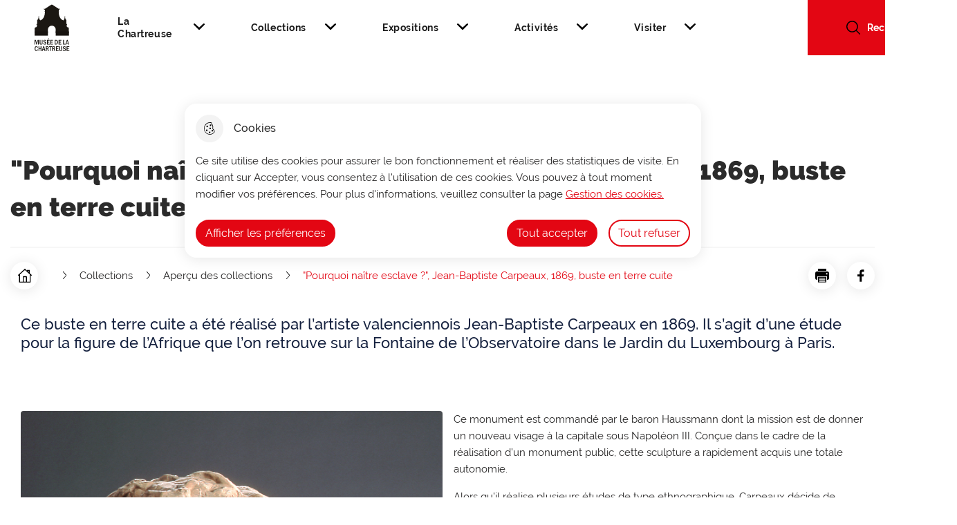

--- FILE ---
content_type: text/html; charset=UTF-8
request_url: https://www.museedelachartreuse.fr/pourquoi-naitre-esclave-jean-baptiste-carpeaux-1869-buste-en-terre-cuite
body_size: 8307
content:
<!DOCTYPE html>
<html lang="fr" dir="ltr">
<head>
    <meta charset="utf-8" />
<link rel="canonical" href="https://www.museedelachartreuse.fr/pourquoi-naitre-esclave-jean-baptiste-carpeaux-1869-buste-en-terre-cuite" />
<link rel="image_src" href="https://www.museedelachartreuse.fr/sites/default/files/styles/full/public/2022-08/carpeaux_jean_baptiste_pourquoi_naitre_escalve.jpg?itok=HVkykUTC" />
<link rel="manifest" href="/manifest.json" />
<meta name="theme-color" content="#ee1e23" />
<link rel="apple-touch-icon" sizes="57x57" href="/sites/default/files/favicon_musee_de_la_chartreu/apple-touch-icon-57x57.png"/>
<link rel="apple-touch-icon" sizes="60x60" href="/sites/default/files/favicon_musee_de_la_chartreu/apple-touch-icon-60x60.png"/>
<link rel="apple-touch-icon" sizes="72x72" href="/sites/default/files/favicon_musee_de_la_chartreu/apple-touch-icon-72x72.png"/>
<link rel="apple-touch-icon" sizes="76x76" href="/sites/default/files/favicon_musee_de_la_chartreu/apple-touch-icon-76x76.png"/>
<link rel="apple-touch-icon" sizes="114x114" href="/sites/default/files/favicon_musee_de_la_chartreu/apple-touch-icon-114x114.png"/>
<link rel="apple-touch-icon" sizes="120x120" href="/sites/default/files/favicon_musee_de_la_chartreu/apple-touch-icon-120x120.png"/>
<link rel="apple-touch-icon" sizes="144x144" href="/sites/default/files/favicon_musee_de_la_chartreu/apple-touch-icon-144x144.png"/>
<link rel="apple-touch-icon" sizes="152x152" href="/sites/default/files/favicon_musee_de_la_chartreu/apple-touch-icon-152x152.png"/>
<link rel="apple-touch-icon" sizes="180x180" href="/sites/default/files/favicon_musee_de_la_chartreu/apple-touch-icon-180x180.png"/>
<link rel="icon" type="image/png" sizes="32x32" href="/sites/default/files/favicon_musee_de_la_chartreu/favicon-32x32.png"/>
<link rel="icon" type="image/png" sizes="16x16" href="/sites/default/files/favicon_musee_de_la_chartreu/favicon-16x16.png"/>
<meta name="favicon-generator" content="Drupal responsive_favicons + realfavicongenerator.net" />
<meta name="MobileOptimized" content="width" />
<meta name="HandheldFriendly" content="true" />
<meta name="viewport" content="width=device-width, initial-scale=1.0" />
<meta property="og:site_name" content="Musée de la Chartreuse de Douai" />
<meta property="og:title" content="&quot;Pourquoi naître esclave ?&quot;, Jean-Baptiste Carpeaux, 1869, buste en terre cuite" />
<meta property="og:type" content="siteweb" />
<meta property="og:url" content="https://www.museedelachartreuse.fr/pourquoi-naitre-esclave-jean-baptiste-carpeaux-1869-buste-en-terre-cuite" />
<meta name="twitter:card" content="summary_large_image" />
<meta name="twitter:title" content="&quot;Pourquoi naître esclave ?&quot;, Jean-Baptiste Carpeaux, 1869, buste en terre cuite" />
<meta name="twitter:description" content="Ce buste en terre cuite a été réalisé par l’artiste valenciennois Jean-Baptiste Carpeaux en 1869. Il s’agit d’une étude pour la figure de l’Afrique que l’on retrouve sur la Fontaine de l’Observatoire dans le Jardin du Luxembourg à Paris." />
<meta property="og:description" content="Ce buste en terre cuite a été réalisé par l’artiste valenciennois Jean-Baptiste Carpeaux en 1869. Il s’agit d’une étude pour la figure de l’Afrique que l’on retrouve sur la Fontaine de l’Observatoire dans le Jardin du Luxembourg à Paris." />
<script type="application/ld+json">{
    "@context": "https://schema.org",
    "@graph": [
        {
            "@type": "WebPage",
            "breadcrumb": {
                "@type": "BreadcrumbList",
                "itemListElement": [
                    {
                        "@type": "ListItem",
                        "position": 1,
                        "name": "Accueil",
                        "item": "https://www.museedelachartreuse.fr/"
                    },
                    {
                        "@type": "ListItem",
                        "position": 2,
                        "name": "Collections",
                        "item": "https://www.museedelachartreuse.fr/collections"
                    },
                    {
                        "@type": "ListItem",
                        "position": 3,
                        "name": "Aperçu des collections",
                        "item": "https://www.museedelachartreuse.fr/apercu-des-collections"
                    }
                ]
            }
        },
        {
            "@type": "WebSite",
            "name": "Musée de la Chartreuse de Douai",
            "url": "https://www.museedelachartreuse.fr/",
            "publisher": {
                "@type": "Organization",
                "name": "Musée de la Chartreuse de Douai",
                "url": "https://www.museedelachartreuse.fr/"
            }
        }
    ]
}</script>

    <title>&quot;Pourquoi naître esclave ?&quot;, Jean-Baptiste Carpeaux, 1869, buste en terre cuite | Musée de la Chartreuse de Douai</title>
    <link rel="stylesheet" media="all" href="/sites/default/files/css/css_9QvTIONTKHIzunwdnvFHLYnGenRI_gEYCX-XoAYmwT8.css" />
<link rel="stylesheet" media="all" href="/themes/custom/modulo/../../../work/build/global/style.min.css?t7ixm3" />
<link rel="stylesheet" media="all" href="/sites/default/files/css/css_u1DMtFEMBd7GUk0f5wRYMIoUqGtCccpQ-R2ISHT50rU.css" />
<link rel="stylesheet" media="all" href="/maestro-css?t7ixm3" />
<link rel="stylesheet" media="all" href="/sites/default/files/css/css_shbKsAC5OiEvUeJhTW5D6makkVSxcYtEOpPy7lzBX5A.css" />

    
          <!-- Matomo -->
<script>
  var _paq = window._paq = window._paq || [];
  /* tracker methods like "setCustomDimension" should be called before "trackPageView" */
  _paq.push(['trackPageView']);
  _paq.push(['enableLinkTracking']);
  (function() {
    var u="https://matomo1.telmedia.fr/";
    _paq.push(['setTrackerUrl', u+'matomo.php']);
    _paq.push(['setSiteId', '62']);
    var d=document, g=d.createElement('script'), s=d.getElementsByTagName('script')[0];
    g.async=true; g.src=u+'matomo.js'; s.parentNode.insertBefore(g,s);
  })();
</script>
<!-- End Matomo Code -->
    </head>
<body class="usine not-front node-page drupal no-banner">
<a href="#main-content" class="visually-hidden focusable">
  Aller au contenu principal
</a>

  <div class="dialog-off-canvas-main-canvas" data-off-canvas-main-canvas>
    






<div class="layout-container">
     

<header class="header d-flex rounded-bottom shadow" data-js-header>
	
			<div class="header__branding">
						<a href="/" title="Accueil Musée de la Chartreuse de Douai" rel="home">
				
																		<span class="header__branding__logo" data-icon="" style="background-image: url('/sites/default/files/maestro-logo/Logo-Musee-sans-ligne-2022_512x512.svg')"></span>
								<span class="sr-only">Musée de la Chartreuse de Douai</span>
							</a>
			</div>


		<div
		class="d-flex align-items-center header__desktop__menu"> 		  
<div class="h-100 header__desktop" data-js-header-menu-desktop>
	<span class="sr-only">Menu principal</span>
	<nav aria-labelledby="block-musee-de-la-chartreu-main-menu-menu"  id="block-musee-de-la-chartreu-main-menu" role="navigation" data-js-header-nav>
		<button class="header__menu__toggle" aria-expanded="false" data-js-header-menu-toggle>Menu</button>
											
		<h2 class="visually-hidden" id="block-musee-de-la-chartreu-main-menu-menu">Navigation principale</h2>
		

							


<div  id="main-menu" >
          <ul class="header__menu">
                  
        
                                                            <li class="leaf leaf-lvl-1 expanded first">
                      <a href="/la-chartreuse" id="menu-item-" data-drupal-link-system-path="taxonomy/term/398">La Chartreuse</a>
          
                      <button type="button" aria-describedby="menu-item-" class="header__menu__expanded" data-icon="chevron-right"
                    data-js-header-menu-expanded>
              <span class="sr-only">Afficher</span>
            </button>
                      <ul class="header__menu__submenu header__menu__submenu-lvl-2">
      <li class="leaf leaf-lvl-2">
        <button class="header__menu__previous" data-icon="menu-burger" data-js-header-menu-previous>
          <span class="sr-only">Retour à la navigation</span>
        </button>
        <span class="header__menu__submenu__title" data-js-header-submenu-title=""></span>
      </li>
                    
        
                                                            <li class="leaf leaf-lvl-2 first">
                      <a href="/du-couvent-au-musee" id="menu-item---2" data-drupal-link-system-path="node/1149">Du couvent au musée</a>
          
                  </li>

              
        
                                                            <li class="leaf leaf-lvl-2">
                      <a href="/les-jardins" id="menu-item---3" data-drupal-link-system-path="node/1150">Les jardins</a>
          
                  </li>

              
        
                                                            <li class="leaf leaf-lvl-2">
                      <a href="/la-phototheque" id="menu-item---4" data-drupal-link-system-path="node/1151">La photothèque</a>
          
                  </li>

              
        
                                                            <li class="leaf leaf-lvl-2">
                      <a href="/les-amis-du-musee-0" id="menu-item---5" data-drupal-link-system-path="node/1153">Les Amis du musée</a>
          
                  </li>

              
        
                                                            <li class="leaf leaf-lvl-2 last">
                      <a href="/lequipe" id="menu-item---6" data-drupal-link-system-path="node/1154">L&#039;équipe</a>
          
                  </li>

          </ul>
        
                  </li>

              
        
                                                            <li class="leaf leaf-lvl-1 expanded">
                      <a href="/collections" id="menu-item---7" data-drupal-link-system-path="taxonomy/term/399">Collections</a>
          
                      <button type="button" aria-describedby="menu-item---7" class="header__menu__expanded" data-icon="chevron-right"
                    data-js-header-menu-expanded>
              <span class="sr-only">Afficher</span>
            </button>
                      <ul class="header__menu__submenu header__menu__submenu-lvl-2">
      <li class="leaf leaf-lvl-2">
        <button class="header__menu__previous" data-icon="menu-burger" data-js-header-menu-previous>
          <span class="sr-only">Retour à la navigation</span>
        </button>
        <span class="header__menu__submenu__title" data-js-header-submenu-title=""></span>
      </li>
                    
        
                                                            <li class="leaf leaf-lvl-2 first">
                      <a href="/apercu-des-collections" id="menu-item---8" data-drupal-link-system-path="taxonomy/term/789">Aperçu des collections</a>
          
                  </li>

              
        
                                                            <li class="leaf leaf-lvl-2">
                      <a href="/chercher-dans-les-collections-0" id="menu-item---9" data-drupal-link-system-path="node/1157">Chercher dans les collections</a>
          
                  </li>

              
        
                                                            <li class="leaf leaf-lvl-2">
                      <a href="/vie-des-collections-0" id="menu-item---10" data-drupal-link-system-path="node/1158">Vie des collections</a>
          
                  </li>

              
        
                                                            <li class="leaf leaf-lvl-2">
                      <a href="/histoire-des-collections-0" id="menu-item---11" data-drupal-link-system-path="node/1159">Histoire des collections</a>
          
                  </li>

              
        
                                                            <li class="leaf leaf-lvl-2 last">
                      <a href="/mecenat-0" id="menu-item---12" data-drupal-link-system-path="node/1152">Mécénat</a>
          
                  </li>

          </ul>
        
                  </li>

              
        
                                                            <li class="leaf leaf-lvl-1 expanded">
                      <a href="/expositions" id="menu-item---13" data-drupal-link-system-path="taxonomy/term/414">Expositions</a>
          
                      <button type="button" aria-describedby="menu-item---13" class="header__menu__expanded" data-icon="chevron-right"
                    data-js-header-menu-expanded>
              <span class="sr-only">Afficher</span>
            </button>
                      <ul class="header__menu__submenu header__menu__submenu-lvl-2">
      <li class="leaf leaf-lvl-2">
        <button class="header__menu__previous" data-icon="menu-burger" data-js-header-menu-previous>
          <span class="sr-only">Retour à la navigation</span>
        </button>
        <span class="header__menu__submenu__title" data-js-header-submenu-title=""></span>
      </li>
                    
        
                                                            <li class="leaf leaf-lvl-2 first">
                      <a href="/expositions-en-cours" id="menu-item---14" data-drupal-link-system-path="node/1145">Expositions en cours</a>
          
                  </li>

              
        
                                                            <li class="leaf leaf-lvl-2">
                      <a href="/expositions-2024-2025" id="menu-item---15" data-drupal-link-system-path="node/3738">Expositions 2023-2024</a>
          
                  </li>

              
        
                                                            <li class="leaf leaf-lvl-2">
                      <a href="/expositions-2022-2023" id="menu-item---16" data-drupal-link-system-path="node/1146">Expositions 2022-2023</a>
          
                  </li>

              
        
                                                            <li class="leaf leaf-lvl-2">
                      <a href="/expositions-2020-2021" id="menu-item---17" data-drupal-link-system-path="node/1626">Expositions 2020-2021</a>
          
                  </li>

              
        
                                                            <li class="leaf leaf-lvl-2 last">
                      <a href="/2019-2020" id="menu-item---18" data-drupal-link-system-path="node/1627">Expositions antérieures</a>
          
                  </li>

          </ul>
        
                  </li>

              
        
                                                            <li class="leaf leaf-lvl-1 expanded">
                      <a href="/activites" id="menu-item---19" data-drupal-link-system-path="taxonomy/term/415">Activités</a>
          
                      <button type="button" aria-describedby="menu-item---19" class="header__menu__expanded" data-icon="chevron-right"
                    data-js-header-menu-expanded>
              <span class="sr-only">Afficher</span>
            </button>
                      <ul class="header__menu__submenu header__menu__submenu-lvl-2">
      <li class="leaf leaf-lvl-2">
        <button class="header__menu__previous" data-icon="menu-burger" data-js-header-menu-previous>
          <span class="sr-only">Retour à la navigation</span>
        </button>
        <span class="header__menu__submenu__title" data-js-header-submenu-title=""></span>
      </li>
                    
        
                                                            <li class="leaf leaf-lvl-2 first">
                      <a href="/programmation" id="menu-item---20" data-drupal-link-system-path="node/1162">Programmation</a>
          
                  </li>

              
        
                                                            <li class="leaf leaf-lvl-2">
                      <a href="/petits-amis-du-musee-0" id="menu-item---21" data-drupal-link-system-path="node/1165">Petits Amis du Musée</a>
          
                  </li>

              
        
                                                            <li class="leaf leaf-lvl-2">
                      <a href="/gouters-danniversaire-0" id="menu-item---22" data-drupal-link-system-path="node/1166">Goûters d&#039;anniversaire</a>
          
                  </li>

              
        
                                                            <li class="leaf leaf-lvl-2">
                      <a href="/cours-dhistoire-de-lart-0" id="menu-item---23" data-drupal-link-system-path="node/1167">Cours d&#039;histoire de l&#039;art</a>
          
                  </li>

              
        
                                                            <li class="leaf leaf-lvl-2 last">
                      <a href="/la-chartreuse-la-maison-0" id="menu-item---24" data-drupal-link-system-path="node/1168">La Chartreuse à la maison</a>
          
                  </li>

          </ul>
        
                  </li>

              
        
                                                            <li class="leaf leaf-lvl-1 expanded last">
                      <a href="/visiter" id="menu-item---25" data-drupal-link-system-path="taxonomy/term/417">Visiter</a>
          
                      <button type="button" aria-describedby="menu-item---25" class="header__menu__expanded" data-icon="chevron-right"
                    data-js-header-menu-expanded>
              <span class="sr-only">Afficher</span>
            </button>
                      <ul class="header__menu__submenu header__menu__submenu-lvl-2">
      <li class="leaf leaf-lvl-2">
        <button class="header__menu__previous" data-icon="menu-burger" data-js-header-menu-previous>
          <span class="sr-only">Retour à la navigation</span>
        </button>
        <span class="header__menu__submenu__title" data-js-header-submenu-title=""></span>
      </li>
                    
        
                                                            <li class="leaf leaf-lvl-2 first">
                      <a href="/informations-pratiques-0" id="menu-item---26" data-drupal-link-system-path="node/1140">Informations pratiques</a>
          
                  </li>

              
        
                                                            <li class="leaf leaf-lvl-2">
                      <a href="/vous-etes-un-groupe" id="menu-item---27" data-drupal-link-system-path="node/1143">Vous êtes un groupe ?</a>
          
                  </li>

              
        
                                                            <li class="leaf leaf-lvl-2">
                      <a href="/laissez-vous-guider" id="menu-item---28" data-drupal-link-system-path="node/1609">Laissez-vous guider</a>
          
                  </li>

              
        
                                                            <li class="leaf leaf-lvl-2 last">
                      <a href="https://musee.douai.app" target="_blank" id="menu-item---29">Réserver</a>
          
                  </li>

          </ul>
        
                  </li>

          </ul>
        

  </div>

			</nav>
	<div class="header__menu__responsive" data-js-header-menu-rwd></div>
</div>
<div id="block-musee-de-la-chartreu-google-translate">
  
    
      
<div id="google_translate_element"></div>
<script type="text/javascript">
  function googleTranslateElementInit() {
    const getLangues = drupalSettings.yellowstone.google_translate;
    let langues = ""; // On fout tous les codes langues dans une string avec virgule pour dynamiser le param includedLanguages de la fonc google T
    let orderOptions =[]; //  On stock les codes de langues dans un tableau pour appeler la fonction customGoogleTranslate
    Object.keys(getLangues).forEach((key,index) => {
      index === 0  ? langues += key : langues += `,${key}`
      orderOptions.push(key)
    })
    new google.translate.TranslateElement({
        pageLanguage: 'fr',
        includedLanguages: langues,
        layout: google.translate.TranslateElement.InlineLayout.VERTICAL
      },
      'google_translate_element');
    customGoogleTranslate(orderOptions)
  }

</script>
<script src="//translate.google.com/translate_a/element.js?cb=googleTranslateElementInit" type="text/javascript"></script>
  </div>
<div role="search" class="header__search" data-js-header-search-root>
	<button class="btn" data-icon="search" aria-expanded="false" data-js-header-search-toggle>
		<span>Rechercher</span>
	</button>
	<div class="views-exposed-form content-404__search" data-drupal-selector="views-exposed-form-main-search-engine-page-1" id="block-musee-de-la-chartreu-search-form">
					<form action="/moteur-de-recherche" method="get" id="views-exposed-form-main-search-engine-page-1" accept-charset="UTF-8">
  



<div class="form-group js-form-item form__group js-form-type-search-api-autocomplete form__type-search-api-autocomplete js-form-item-text form__item-text">
			    <label for="edit-text">Que recherchez-vous ?</label>
			
	          <div class="form__field">
        


<input  placeholder="Que recherchez-vous ?" title="Your search" data-drupal-selector="edit-text" data-search-api-autocomplete-search="main_search_engine_1" class="form-autocomplete is_header form-text form-control form-control-lg" data-autocomplete-path="/search_api_autocomplete/main_search_engine_1?display=page_1&amp;&amp;filter=text" type="text" id="edit-text" name="text" value="" maxlength="128" />

      </div>
    
					</div>
<div data-drupal-selector="edit-actions" class="form-actions js-form-wrapper form-wrapper" id="edit-actions">


<input  data-drupal-selector="edit-submit-main-search-engine" type="submit" id="edit-submit-main-search-engine" value="Rechercher" class="button js-form-submit form-submit btn btn-primary submit" />
</div>


</form>

			</div>
</div>



	</div>
		
</header>
  
      <div id="block-musee-de-la-chartreu-banner">
  
    
      

<div role="banner" class="banner no-banner">
    
  <div class="banner__content rounded-top">
    <div class="container">
      <div class="row">
        <div class="col">
                    <h1>&quot;Pourquoi naître esclave ?&quot;, Jean-Baptiste Carpeaux, 1869, buste en terre cuite</h1>

                    
                                
          
          
        </div>
      </div>
    </div>
  </div>
</div>

  </div>

  
      <section class="container d-flex flex-column flex-md-row justify-content-between align-items-center nav-tools flex-wrap">

      <div id="block-musee-de-la-chartreu-breadcrumbs" class="breadcrumbs-block">
	
	
			



    <nav role="navigation" aria-labelledby="system-breadcrumb" aria-label="Fil d'Ariane">
      <h2 id="system-breadcrumb" class="visually-hidden">Fil d'Ariane</h2>
      <ol class="breadcrumb">
      <li class="breadcrumb-item">
        <a class="breadcrumb__home-btn btn btn-icon btn-icon-primary" href="/">
          <i data-icon="house" aria-hidden="true"></i>
            <span class="sr-only">Accueil</span>
        </a>
        <i class="breadcrumb__home-arrow" data-icon="arrow" aria-hidden="true"></i>
      </li>
                              <li class="breadcrumb-item">
            <i data-icon="chevron" aria-hidden="true"></i>
                                <a href="/collections"><span>Collections</span></a>
                          </li>
                      <li class="breadcrumb-item">
            <i data-icon="chevron" aria-hidden="true"></i>
                                <a href="/apercu-des-collections"><span>Aperçu des collections</span></a>
                          </li>
                          <li class="breadcrumb-item" aria-current="location">
          <i data-icon="chevron" aria-hidden="true"></i>
          <span>"Pourquoi naître esclave ?", Jean-Baptiste Carpeaux, 1869, buste en terre cuite</span>
        </li>
      </ol>
    </nav>
  
      <ul class="share">
          <li>
              <button class="share__item share__item--print btn btn-icon btn-icon-primary " onClick="javascript:window.print();"  role="button" aria-label="Imprimer la page &quot;Pourquoi naître esclave ?&quot;, Jean-Baptiste Carpeaux, 1869, buste en terre cuite">
          <span class="sr-only">Imprimer la page &quot;Pourquoi naître esclave ?&quot;, Jean-Baptiste Carpeaux, 1869, buste en terre cuite</span>
          <i data-icon="print" aria-hidden="true"></i>
        </button>
          </li>
              <li>
              <a class="share__item share__item--facebook btn btn-icon btn-icon-primary " href="http://facebook.com/sharer.php?u=https%3A%2F%2Fwww.museedelachartreuse.fr%2Fpourquoi-naitre-esclave-jean-baptiste-carpeaux-1869-buste-en-terre-cuite&amp;t=%22Pourquoi%20na%C3%AEtre%20esclave%20%3F%22%2C%20Jean-Baptiste%20Carpeaux%2C%201869%2C%20buste%20en%20terre%20cuite" title="Partager la page sur Facebook">
          <span class="sr-only">Partager la page sur Facebook</span>
          <i data-icon="facebook" aria-hidden="true"></i>
        </a>
          </li>
            </ul>



	</div>



</section>
  
  <main role="main" class="container">
    <a id="main-content" tabindex="-1"></a>

    <div class="layout-content">
              
            <div data-drupal-messages-fallback class="hidden"></div>

<div id="block-musee-de-la-chartreu-content">
  
    
          <article role="article">
  
    

  
    <div>
    <div class="lead col-12">

			<p>Ce buste en terre cuite a été réalisé par l’artiste valenciennois Jean-Baptiste Carpeaux en 1869. Il s’agit d’une étude pour la figure de l’Afrique que l’on retrouve sur la Fontaine de l’Observatoire dans le Jardin du Luxembourg à Paris.</p>
	
</div>
<div class="page-summary col-lg-3 col-md-12" data-selector-page-summary></div>




<div class="a-edito col-12 field-content">
    

<div class="figure-container figure-col figure-col--left">
	<figure class="figure" >
					<img src="/sites/default/files/2022-08/carpeaux_jean_baptiste_pourquoi_naitre_escalve.jpg" class="figure-img img-fluid rounded" alt="">
							<figcaption class="figure-caption">&quot;Pourquoi naître esclave ?&quot;, Jean-Baptiste Carpeaux, 1869, buste en terre cuite © Douai, musée de la Chartreuse</figcaption>
			</figure>
		<p>Ce monument est commandé par le baron Haussmann dont la mission est de donner un nouveau visage à la capitale sous Napoléon III. Conçue dans le cadre de la réalisation d’un monument public, cette sculpture a rapidement acquis une totale autonomie.</p><p>Alors qu’il réalise plusieurs études de type ethnographique, Carpeaux décide de détacher le buste de la femme représentant l’Afrique afin de l’exposer au Salon de 1869. L’Impératrice Eugénie l’achète pour le placer au château de Saint-Cloud. Cette œuvre plaît particulièrement pour le mouvement qu’elle dégage : la rotation du visage et des épaules et l’aspect des cheveux donnent l’impression d’un mouvement de révolte et évoquent le besoin de liberté et de dignité du personnage suite à l’abolition de l’esclavage dans les colonies françaises. Sa poitrine est dénudée, chose habituelle dans la représentation d’allégories féminines, selon des codes artistiques venant des modèles antiques. Cependant, certains voient dans l’œuvre une forme de sensualité, voire de sexualisation de la femme noire.</p><p>Des liens entourent son buste, et ses oreilles portent la trace de créoles, symbolisant les anciens fers des esclaves, aujourd’hui disparues. À l’origine, l’inscription "Pourquoi naître esclave ?" n’était  pas le titre de l’œuvre puisque Carpeaux présente la sculpture sous le titre <em>Buste de négresse</em>. Réalisée vingt ans après l’abolition de l’esclavage en France, cinq ans après l’abolition de l’esclavage aux États-Unis, elle interpelle le spectateur du 19<sup>e</sup> siècle et relance le sentiment philanthropique partagé par les artistes et le public. En 1869, Théophile Gauthier écrivait : "La Négresse lève au ciel la seule chose qu’ait de libre l’esclave, le regard". Son expression tourmentée se lit sur son visage mais aussi dans la torsion du corps, qui rappelle les souffrances de son exploitation.</p><p>Face à ce succès, Carpeaux édite ensuite le modèle dans différentes matières : marbre, bronze ou terre cuite. Ainsi, plusieurs bustes sont aujourd’hui conservés dans différentes collections publiques.</p>
</div>

  </div>

  </div>

  
</article>

  </div>



              
    </div>  </main>

      

<footer
	class="footer">
		<div class='container footer__top'>
		<div class="footer__logo">
			<img src="/themes/custom/musee_de_la_chartreu/images/logo.png" alt="">
		</div>
		  <div id="block-musee-de-la-chart-footer-address" class="block block-block-content block-block-contentb8514dc4-df84-4aba-b61e-8e28487f4f75 footer__address">
	<h2>Coordonnées</h2>
	
	<div>




<div class="a-edito col-12 field-content">
    <p>Musée de la Chartreuse<br />
130 rue des Chartreux<br />
59500 DOUAI</p>
<p>Tél : <a href="tel:03 27 71 38 80">03 27 71 38 80</a></p>

  </div>
</div>
</div>
<div id="block-musee-de-la-char-footer-schedule" class="block block-block-content block-block-contentc88b1903-0fa0-4590-831f-61a2b0d63860 footer__schedule">
	<h2>Horaires</h2>
	
	<div>




<div class="a-edito col-12 field-content">
    <p>Du mercredi au lundi<br />
de 10h à 12h et de 14h à 18h (fermé le mardi)</p>
<p>Fermé les 1<sup>er</sup> janvier, 1<sup>er</sup> mai, jeudi de l'Ascension,<br />
14 juillet, 15 août, 1<sup>er</sup> novembre,<br />
11 novembre et 25 décembre. </p>

  </div>
</div>
</div>
<div id="block-musee-de-la-chart-footer-contact" class="block block-block-content block-block-contentbb34bf91-f659-4c44-8433-e5c77ec3d1b6 footer__contact">
	
	<a class="btn btn-primary" href="/contactez-le-musee" title="Nous contacter">
		<span class="flexbox">
			<span class="btn-text">Nous contacter</span>
		</span>
	</a>
</div>
<div id="block-musee-de-la-c-footer-social-wall" class="block block-block-content block-block-contentb7ec3ca6-b18e-4b30-9eaf-837a48d791fe footer__socialwall">
	<ul>
					<li>
				<a target="_blank" href="https://www.instagram.com/chartreusedouai/" class="instagram">
					<span class="sr-only">instagram</span>
				</a>
			</li>
							<li>
				<a target="_blank" href="https://www.facebook.com/museedelachartreuse" class="facebook">
					<span class="sr-only">facebook</span>
				</a>
			</li>
							<li>
				<a target="_blank" href="https://www.linkedin.com/company/2938712/" class="linkedin">
					<span class="sr-only">linkedin</span>
				</a>
			</li>
							</ul>
</div>


	</div>
	<div class='footer__bottom'>
		<div class="container d-flex">
			<div
	 id="block-musee-de-la-chartreu-footer-menu">
						
	

				


<div id="footer-musee-de-la-chartreu-menu" class="footer-menu">
												<ul>
																					<li class="leaf leaf-lvl-1 first">
							<a href="/mentions-legales" data-drupal-link-system-path="node/1806">Mentions légales</a>
													</li>
																	<li class="leaf leaf-lvl-1 last">
							<a href="/modalites-relatives-aux-cookies" data-drupal-link-system-path="node/1807">Modalités relatives aux cookies</a>
													</li>
									</ul>
					

		</div>

	</div>

			<div class="footer__telmedia">
				<a href="https://www.mgdis.fr" target="_blank"><img src="/work/build/images/logo-mgdis-black.svg" height="20" alt="MGDIS" loading="lazy"></a>
			</div>
		</div>
	</div>
</footer>
  
</div>
  </div>


<script type="application/json" data-drupal-selector="drupal-settings-json">{"path":{"baseUrl":"\/","scriptPath":null,"pathPrefix":"","currentPath":"node\/1621","currentPathIsAdmin":false,"isFront":false,"currentLanguage":"fr"},"pluralDelimiter":"\u0003","suppressDeprecationErrors":true,"ajaxPageState":{"libraries":"core\/drupal.autocomplete,modulo\/alert,modulo\/autocompletion,modulo\/breadcrumb,modulo\/edito-general-style,modulo\/facets,modulo\/figure,modulo\/forms,modulo\/google-translate,modulo\/main-search,modulo\/page-404,modulo\/page-banner,modulo\/page-summary,modulo\/table,modulo\/usine,modulo\/zoom-image,paragraphs\/drupal.paragraphs.unpublished,pwa\/serviceworker,search_api_autocomplete\/search_api_autocomplete,spe\/edito,spe\/footer-edito,spe\/global-styling,spe\/header-edito,spe\/homepage-countdown,system\/base","theme":"musee_de_la_chartreu","theme_token":"ELT70DGq-ooeDf-ogjUcIPjU-CI_x559V8Wq_LoSjkk"},"ajaxTrustedUrl":{"\/moteur-de-recherche":true},"pwa":{"cache_version":"8.x-1.x-dev-v1","installPath":"\/serviceworker-pwa","scope":"\/"},"search_api_autocomplete":{"main_search_engine_1":{"auto_submit":true,"min_length":3}},"yellowstone":{"google_translate":{"en":"Anglais","fr":"Fran\u00e7ais"},"alert":{"urlRegisterView":"\/alert_banner\/registerView","urlLookForAlert":"\/alert_banner\/lookForAlert?node=1621"},"cookies":{"analytics":false,"txt":{"value":"","format":"restricted_html"},"list":[{"id":"calameo","label":"Calameo","desc":"","statut":"0","category":{"label":"","id":"","description":""}},{"id":"dailymotion","label":"Dailymotion","desc":"","statut":"0","category":{"label":"Vid\u00e9os","id":"videos","description":"Les cookies d\u00e9pos\u00e9s via les services de partage de vid\u00e9os ont pour finalit\u00e9 de permettre \u00e0 l\u0027utilisateur de visionner directement sur le site le contenu multim\u00e9dia"}},{"id":"vimeo","label":"Vimeo","desc":"","statut":"0","category":{"label":"Vid\u00e9os","id":"videos","description":"Les cookies d\u00e9pos\u00e9s via les services de partage de vid\u00e9os ont pour finalit\u00e9 de permettre \u00e0 l\u0027utilisateur de visionner directement sur le site le contenu multim\u00e9dia"}},{"id":"youtube","label":"Youtube","desc":"","statut":"0","category":{"label":"Vid\u00e9os","id":"videos","description":"Les cookies d\u00e9pos\u00e9s via les services de partage de vid\u00e9os ont pour finalit\u00e9 de permettre \u00e0 l\u0027utilisateur de visionner directement sur le site le contenu multim\u00e9dia"}},{"id":"matomo","label":"Matomo","desc":"Ce service de mesure d\u0027audience permet de g\u00e9n\u00e9rer des statistiques de fr\u00e9quentation utiles \u00e0 l\u0027am\u00e9lioration du site.","statut":"2","category":{"label":"Mesure d\u0027audience","id":"mesure_d_audience","description":""}}],"use_categories":true}},"user":{"uid":0,"permissionsHash":"62c25544c8cca928a304aa047361a4393c99359a70ca02bf29d6ebc924a6245c"}}</script>
<script src="/sites/default/files/js/js_Gl0tZdEM6zZW5aPy4X-kmDgoxoC_hY86OAt-hW_BMuQ.js"></script>
<script src="/themes/custom/modulo/../../../work/build/global/main.min.js?v=1.x"></script>
<script src="/sites/default/files/js/js_tpLTjlZRIIeGeTy11msk_S-SUljpy3Av5edeD3bMkuM.js"></script>

</body>
</html>


--- FILE ---
content_type: text/css; charset=UTF-8
request_url: https://www.museedelachartreuse.fr/maestro-css?t7ixm3
body_size: 5
content:
:root{
  --primary:#e30613;
--text-primary:#FFFFFF;
--secondary:#000000;
--text-secondary:#FFFFFF;
  --tertiary: var(--secondary);
  --primary-services: var(--primary);
  --secondary-services: var(--secondary);
  --text-tertiary: var(--text-secondary);
  --text-primary-services: var(--text-primary);
  --text-secondary-services: var(--text-secondary);
}

--- FILE ---
content_type: text/javascript
request_url: https://www.museedelachartreuse.fr/sites/default/files/js/js_tpLTjlZRIIeGeTy11msk_S-SUljpy3Av5edeD3bMkuM.js
body_size: 36224
content:
(()=>{function s(t,e,n,a){var o,s=(new Date).getTime();i(t,n)?(t.style.display="block",0<(n=e-s)?(e=Math.floor(n/864e5),s=Math.floor(n%864e5/36e5),o=Math.floor(n%36e5/6e4),n=Math.floor(n%6e4/1e3),t.querySelector("[".concat(d.days,"] strong")).innerText=e,t.querySelector("[".concat(d.hours,"] strong")).innerText=s,t.querySelector("[".concat(d.minutes,"] strong")).innerText=o,t.querySelector("[".concat(d.seconds,"] strong")).innerText=n):(t.innerHTML="<p>L'événement a commencé !</p>",clearInterval(c[a]))):t.style.display="none"}var t=drupalSettings.countdown,r=[],c=(!t||"header"!==t.affichage&&"all"!==t.affichage||r.push({title:t.title,startDate:t.startDate,date:t.date,className:"hp-countdown__highlight",target:"actuTitle",position:"afterend"}),!t||"footer"!==t.affichage&&"all"!==t.affichage||r.push({title:t.title,startDate:t.startDate,date:t.date,className:"hp-countdown__footer",target:"main",position:"beforeend"}),[]),d={days:"data-js-countdown-days",hours:"data-js-countdown-hours",minutes:"data-js-countdown-minutes",seconds:"data-js-countdown-seconds",date:"data-js-countdown-date",startDate:"data-js-countdown-start-date"},o=function(t,e){var n=document.createElement("div");return n.setAttribute("data-js-countdown-root",""),n.setAttribute("data-js-countdown-id",e),t.date&&n.setAttribute("data-js-countdown-date",t.date),t.startDate&&n.setAttribute("data-js-countdown-start-date",t.startDate),n.className=t.className||"hp-countdown__highlight",n.style.display="none",n.innerHTML='\n\t\t\t  <div class="countdown__time">\n          <span '.concat(d.days,"><strong>0</strong>j</span>\n\t\t\t\t  <span ").concat(d.hours,"><strong>0</strong>h </span>\n\t\t\t\t  <span ").concat(d.minutes,"><strong>0</strong>min </span>\n\t\t\t\t  <span ").concat(d.seconds,'><strong>0</strong>sec</span>\n\t\t\t  </div>\n\t\t\t  <p class="countdown__text">avant <span id="title_countdown_').concat(e,'">').concat(t.title,"</span></p>\n\t\t  "),n},i=function(t,e){return e<=(new Date).getTime()};t&&(r.forEach(function(t,e){var n,a=o(t,e);"main"===t.target?n=document.querySelector("main"):"actuTitle"===t.target?n=document.querySelector("h2#actuTitle"):(n=document.querySelector("main"),t.position="beforeend"),n?n.insertAdjacentElement(t.position,a):console.error("Élément ".concat(t.target," non trouvé. Impossible d'injecter le compteur ").concat(e,"."))}),0<(t=document.querySelectorAll("[data-js-countdown-root]")).length)&&t.forEach(function(t,e){var n=t.getAttribute(d.date),a=(n?new Date(n):new Date(r[e].date)).getTime(),n=t.getAttribute(d.startDate),o=(n?new Date(n):new Date(r[e].startDate)).getTime();s(t,a,o,e),c[e]=setInterval(function(){s(t,a,o,e)},1e3)})})();

;
(()=>{var n,e,a,r,l,c,t,o={close:ModuloTS.Close,previous:ModuloTS["Previous slide"],next:ModuloTS["Next slide"]},d=document.querySelector(".field-content"),i=d&&d.querySelectorAll("[data-src-full]"),u=i&&i.length,u='<div id="modalZoom" class="modal" aria-hidden="true" aria-modal="true" role="dialog" aria-label="Menu principal">\n    <p class="modal__count">\n          <span id="photo-id"></span>/<span id="photo-total">'.concat(u,'</span>\n        </p>\n        <div class="modal__content" role="document">\n            <button title="').concat(o.close,'" class="close"><i data-icon="cross" aria-hidden="true"></i><span class="sr-only">').concat(o.close,' la fenêtre</span></button>\n            <button class="prec" id="zoom-prec" data-icon="arrow" data-set-prev>').concat(o.previous,'</button>\n            <button class="next" id="zoom-next" data-icon="arrow" data-set-next>').concat(o.next,"</button>\n        </div>\n    </div>"),s=function(t,e,o){void 0===t&&(t=0),void 0===e&&(e="");var n=document.querySelector("#modalZoom"),a=n.querySelector("#zoom-prec"),r=n.querySelector("#zoom-next"),l=t-1,c=t+1,i=(null==(i=null==(i=d.querySelector('[data-src-full="'.concat(e,'"]')))?void 0:i.querySelector("img"))?void 0:i.getAttribute("alt"))||"",e='<img id="img-full" class="modal__img" src="'.concat(e,'" alt="').concat(i,'" />');n.setAttribute("aria-hidden",!1),n.querySelector("#photo-id").innerHTML="".concat(t),n.querySelector("#img-full")&&n.querySelector(".modal__content").removeChild(n.querySelector("#img-full")),n.querySelector("#zoom-prec").insertAdjacentHTML("afterend",e),a.setAttribute("data-set-prev",l),r.setAttribute("data-set-next",c),p(o),f(o),m(n,o),y(n)},y=function(e){var t=e.querySelector(".modal__img");t&&t.addEventListener("keydown",function(t){"Tab"!==t.key||t.shiftKey||(t.preventDefault(),e.querySelector(".close").focus())})},m=function(t,e){var o=t.querySelector("#zoom-prec"),t=t.querySelector("#zoom-next"),n=parseInt(o.getAttribute(["data-set-prev"])),a=parseInt(t.getAttribute(["data-set-next"]));0===n?("none"===t.style.display&&(t.style.display="block"),o.style.display="none"):a>e.length?("none"===o.style.display&&(o.style.display="block"),t.style.display="none"):(o.style.display="block",t.style.display="block"),1===e.length&&(o.style.display="none",t.style.display="none")},p=function(t){var e=document.getElementById("modalZoom"),o=e.querySelector("#zoom-prec"),n=parseInt(o.getAttribute(["data-set-prev"]));o&&o.addEventListener("click",function(){s(n,t.find(function(t,e){return t?e===n-1:null}),t),keyboardNavigation(e)})},f=function(t){var e=document.getElementById("modalZoom"),o=e.querySelector("#zoom-next"),n=parseInt(o.getAttribute(["data-set-next"]));o&&o.addEventListener("click",function(){s(n,t.find(function(t,e){return t?e===n-1:null}),t),keyboardNavigation(e)})},o=function(t){t.querySelector("button.close").addEventListener("click",function(){t.setAttribute("data-active",!1),t.setAttribute("aria-hidden",!0),n.focus()})};t=(()=>{var e=[];if(i)return i.forEach(function(t){e.push(t.getAttribute("data-src-full"))}),e})(),i&&d.insertAdjacentHTML("beforeend",u),i&&(e=1,i.forEach(function(t){t.setAttribute("data-set",e),e++})),a=t,(c=document.getElementById("modalZoom"))&&i&&(i.forEach(function(t){var e=t.querySelector("button.open-figure-modal")||null;e&&e.addEventListener("click",function(){n=e;var o=parseInt(t.getAttribute("data-set"));c.setAttribute("data-active",!0),r=a.find(function(t,e){return t?e+1===o:"truc"}),l=a.findIndex(function(t,e){return t?e+1===o:"truc"}),s(l+1,r,a),keyboardNavigation(c)})}),o(c))})();

;
(()=>{var e=document.querySelectorAll("table");document.body.contains(document.querySelector("table"))&&e.forEach(function(e){e.classList.add("table","table-bordered"),e.hasAttribute("cellpadding")&&e.removeAttribute("cellpadding"),e.hasAttribute("cellspacing")&&e.removeAttribute("cellspacing");var t=document.createElement("div");t.classList.add("table-responsive"),e.parentNode.insertBefore(t,e),t.appendChild(e)})})();

;
window.addEventListener("DOMContentLoaded",function(){var e;(e=document.querySelectorAll(".figure-container")||null)&&e.forEach(function(e){var o=e.querySelector("figure").offsetHeight+e.querySelector("figure").offsetTop,e=e.querySelector(".figure-description ul")||null;e&&(e.nextSibling.style.float="left",e.nextSibling.style.marginTop="15px",e.querySelectorAll("li").forEach(function(e){var t=e.offsetTop;o<t&&(e.style.width="100%")}))})});

;
var __assign=this&&this.__assign||function(){return(__assign=Object.assign||function(e){for(var t,n=1,s=arguments.length;n<s;n++)for(var o in t=arguments[n])Object.prototype.hasOwnProperty.call(t,o)&&(e[o]=t[o]);return e}).apply(this,arguments)};function offsetTop(e,t){return void 0===t&&(t=0),e.offsetParent?offsetTop(e.offsetParent,t+e.offsetTop):t+e.offsetTop}var Parallax=(()=>{function t(e){this.element=e,this.options=this.parseAttribute(),this.onScroll=this.onScroll.bind(this),this.onIntersection=this.onIntersection.bind(this),this.onResize=this.onResize.bind(this),this.elementY=offsetTop(this.element)+this.element.offsetHeight/2,new IntersectionObserver(this.onIntersection).observe(e),this.onScroll()}return t.prototype.parseAttribute=function(){var e={y:.4,variable:!1};return this.element.dataset.parallax.startsWith("{")?__assign(__assign({},e),JSON.parse(this.element.dataset.parallax)):__assign(__assign({},e),{y:parseFloat(this.element.dataset.parallax)})},t.prototype.onIntersection=function(e){for(var t=0,n=e;t<n.length;t++)n[t].isIntersecting?(document.addEventListener("scroll",this.onScroll),window.addEventListener("resize",this.onResize),this.elementY=offsetTop(this.element)+this.element.offsetHeight/2):(document.removeEventListener("scroll",this.onScroll),window.removeEventListener("resize",this.onResize))},t.prototype.onResize=function(){this.elementY=offsetTop(this.element)+this.element.offsetHeight/2,this.onScroll()},t.prototype.onScroll=function(){var t=this;window.requestAnimationFrame(function(){var e=window.scrollY+window.innerHeight/2,e=-1*(t.elementY-e)*t.options.y;t.options.variable?t.element.style.setProperty("--parallaxY","".concat(e,"px")):t.element.style.setProperty("transform","translateY(".concat(e,"px)"))})},t.bind=function(){Array.from(document.querySelectorAll("[data-parallax")).map(function(e){return new t(e)})},t})();Parallax.bind();

;
(()=>{function e(){d.querySelector("[".concat(g.toggle,"]")).addEventListener("click",function(){var e=d.querySelector("[".concat(g.content,"]")),t=d.querySelector("[".concat(g.toggle,"]"));"active"===t.getAttribute("data-toggle-status")?(t.setAttribute("data-toggle-status","inactive"),t.setAttribute("aria-expanded",!1),e.classList.remove("active"),e.style.display="none","small"!==bsBreakpoints.detectBreakpoint()&&"xSmall"!==bsBreakpoints.detectBreakpoint()||(d.classList.remove("open"),document.querySelector("body").classList.remove("fixed"))):(t.setAttribute("data-toggle-status","active"),e.classList.add("active"),e.style.display="block",t.setAttribute("aria-expanded",!0),"small"!==bsBreakpoints.detectBreakpoint()&&"xSmall"!==bsBreakpoints.detectBreakpoint()||(d.classList.add("open"),document.querySelector("body").classList.add("fixed")))})}function t(){"xLarge"===bsBreakpoints.detectBreakpoint()||"large"===bsBreakpoints.detectBreakpoint()?(d.getBoundingClientRect().height,d.classList.add("page-summary--sticky"),d.addEventListener("click",function(){var e=d.getBoundingClientRect();e.height})):(d.classList.remove("page-summary--sticky"),document.querySelector(".a-edito").setAttribute("style","")),document.body.contains(p)&&(d.classList.remove("col-lg-3"),d.classList.add("page-summary--hasCalendar"),d.parentElement.classList.remove("row"),document.querySelector(".a-edito").setAttribute("style",""))}function a(){var c=d.querySelector("[".concat(g.toggle,"]")),r=d.querySelector("[".concat(g.content,"]"));document.querySelectorAll('a[href^="#"]').forEach(function(i){i.addEventListener("click",function(e){"small"!==bsBreakpoints.detectBreakpoint()&&"xSmall"!==bsBreakpoints.detectBreakpoint()||(c.setAttribute("data-toggle-status","inactive"),c.setAttribute("aria-expanded",!1),r.classList.remove("active"),r.style.display="none","small"!==bsBreakpoints.detectBreakpoint()&&"xSmall"!==bsBreakpoints.detectBreakpoint())||(d.classList.remove("open"),document.querySelector("body").classList.remove("fixed")),e.preventDefault();var t,a,n,e=document.querySelector(i.getAttribute("href")),o=(e&&(e.tabIndex=0,e.focus()),document.querySelector("[data-js-header]")),e=e.getBoundingClientRect().top+window.pageYOffset-150;t=o.getBoundingClientRect(),a=window.innerHeight||document.documentElement.clientHeight,n=window.innerWidth||document.documentElement.clientWidth,0<=t.top&&0<=t.left&&t.bottom<=a&&t.right<=n&&(e=e-o.offsetHeight+20),window.scrollTo({top:e,behavior:"smooth"})})})}var o,n,i,c,r,l,s,d=document.querySelector("[data-selector-page-summary]")||null,u=document.querySelector(".page-job")||null,m=document.querySelector(".page-event")||null,u=u?u.querySelectorAll("h2"):m?document.querySelectorAll(".a-edito h2, .module h2"):document.querySelector(".a-edito").querySelectorAll("h2"),m=!0,p=(0===u.length&&(m=!1),document.querySelector("#event-calendar")),g={toggle:"data-page-summary-title",content:"data-page-summary-content",figcaption:"data-js-figcaption"},y=function(e){return e.replace(/[\p{Extended_Pictographic}\p{So}\p{Sk}\p{Sm}\p{Sc}]/gu,"")},h=function(e){return e.replace(/\s+/g," ").trim()},_=function(e){var a=document.createDocumentFragment();return e.childNodes.forEach(function(e){var t;e.nodeType===Node.TEXT_NODE?(t=h(y(e.textContent||"")))&&a.appendChild(document.createTextNode(t+" ")):e.nodeType===Node.ELEMENT_NODE&&("sub"===(t=e.nodeName.toLowerCase())||"sup"===t?(a.appendChild(e.cloneNode(!0)),a.appendChild(document.createTextNode(" "))):a.appendChild(document.createTextNode(h(y(e.textContent||""))+" ")))}),a},f=!1;if(window.addEventListener("scroll",function(e){d&&(o=window.scrollY,f||window.requestAnimationFrame(function(){var t,e,a,n;t=o,(e=d.querySelectorAll(".page-summary__content__link")).forEach(function(e){e.getAttribute("data-position")<=t?e.classList.add("active"):e.classList.remove("active")}),window.innerHeight+window.scrollY>=document.body.offsetHeight&&e.forEach(function(e){e.classList.contains("active")||e.classList.add("active")}),a=o,d.querySelectorAll(".page-summary__content__link").forEach(function(e){e.getAttribute("data-position")!=a&&n&&e.querySelector(".page-summary__content__link--link").removeAttribute("aria-current"),e.classList.contains("active")&&(e=d.querySelectorAll(".page-summary__content__link.active"),n=e[e.length-1]),void 0!==n&&n.querySelector(".page-summary__content__link--link").removeAttribute("aria-current")}),void 0!==n&&n.querySelector(".page-summary__content__link--link").setAttribute("aria-current",!0),f=!1}),f=!0)}),m&&d){if(d){document.body.classList.add("hasSummary"),d.parentElement.classList.add("row","content");for(var v=document.querySelector(".row.content").children,b=0;b<v.length;b++){var k=v[b];k.classList.contains("a-edito")&&k.classList.add("col-lg-9")}null!==document.querySelector("[data-js-figcaption]")&&document.querySelector("[data-js-figcaption]").classList.add("hasSummary"),m=u,r=1,l=document.querySelector(".a-edito.field-content").getBoundingClientRect().top,m.forEach(function(e){e.id="h2-".concat(r),e.setAttribute("data-title-position",e.getBoundingClientRect().top-l),r++}),i=[],(m=u).forEach(function(e){e=e.innerHTML,e=(new DOMParser).parseFromString(e,"text/html"),e=_(e.body);e.lastChild&&e.lastChild.nodeType===Node.TEXT_NODE&&(e.lastChild.nodeValue=h(e.lastChild.nodeValue)),i.push(e)}),c='<div class="page-summary-card card" role="dialog" aria-label="'.concat(ModuloTS["Table of contents"],'" aria-modal="true">\n            <button type="button" class="page-summary__title card-header" data-toggle-status="active" data-page-summary-title aria-expanded="true">\n            ').concat(ModuloTS["Table of contents"],'<i data-icon="chevron" aria-hidden="true"></i>\n            </button>\n            <ul class="page-summary__content card-body active" data-page-summary-content role="document">'),m.forEach(function(e){c+='\n            <li class="page-summary__content__link" data-position="'.concat(e.getAttribute("data-title-position"),'">\n                <div class="page-summary__content__section">\n                <span class="page-summary__content__link__puce"></span>\n                <a class="stretched-link page-summary__content__link--link" href="#').concat(e.id,'" data-dot="3"></a>\n                </div>\n                <div class="page-summary__content__separate"></div>\n            </li>')}),c+="</ul></div>",d.innerHTML=c,d.querySelectorAll(".page-summary__content__link--link").forEach(function(e,t){e.textContent="",e.appendChild(i[t].cloneNode(!0)),e.lastChild&&e.lastChild.nodeType===Node.TEXT_NODE&&(e.lastChild.nodeValue=e.lastChild.nodeValue.trimEnd())}),"medium"!==bsBreakpoints.detectBreakpoint()&&"small"!==bsBreakpoints.detectBreakpoint()&&"xSmall"!==bsBreakpoints.detectBreakpoint()||(document.querySelector("[data-page-summary-title]").setAttribute("data-toggle-status","inactive"),document.querySelector("[data-page-summary-title]").setAttribute("aria-expanded","false"),document.querySelector("[data-page-summary-content]").classList.remove("active")),m=document.querySelector(".page-summary-card"),550<window.innerWidth||m&&(n=m.querySelector("[data-page-summary-title]"),(m=m.querySelectorAll(".page-summary__content__link--link"))[m.length-1].addEventListener("keydown",function(e){"Tab"!==e.key||e.shiftKey||(e.preventDefault(),n.focus())}))}document.body.contains(d)&&(s=screen.width,1<u.length&&window.addEventListener("resize",function(){s!==screen.width&&(t(),e())}),document.addEventListener("DOMContentLoaded",function(){t(),e()})),a()}})();

;
(()=>{function t(){return window.getComputedStyle(document.body,":before").content.replace(/\"/g,"")}function e(){var c=new RegExp("(?=.*[a-z])(?=.*[A-Z])(?=.*[0-9])(?=.*[^A-Za-z0-9])(?=.{8,})"),l=new RegExp("((?=.*[a-z])(?=.*[A-Z])(?=.*[0-9])(?=.*[^A-Za-z0-9])(?=.{6,}))|((?=.*[a-z])(?=.*[A-Z])(?=.*[^A-Za-z0-9])(?=.{8,}))");document.querySelectorAll(".inputPassShow .password-field").forEach(function(t){t.insertAdjacentHTML("afterend",'<div class=\'password-status\'>\n            <div class="password-status__bars"></div>\n            <div class="password-status__bars"></div>\n            <div class="password-status__bars"></div>\n            <span aria-live="polite" aria-atomic="true" class="password-strength__text js-password-strength__text password-test__message" id="passStrength"></span>\n        </div>');function n(t){document.querySelector(".password-status div:nth-child(".concat(t,")")).classList.remove("password-status__bars--lvl".concat(t))}function o(t){document.querySelector(".password-status div:nth-child(".concat(t,")")).classList.add("password-status__bars--lvl".concat(t))}var r={attributes:!0,childList:!0,subtree:!0},a=document.getElementById("passStrength");document.querySelectorAll(".inputPassShow .password-field").forEach(function(t){t.addEventListener("input",function(e){c.test(t.value)?a.innerHTML="Fort":l.test(t.value)?a.innerHTML="Correct":a.innerHTML="Faible",new MutationObserver(function(t){t.forEach(function(t){""===e.target.value&&(t.target.innerText="",n(1),n(2),n(3)),"Faible"===t.target.innerText&&(o(1),n(2),n(3)),"Correct"!==t.target.innerText&&"Bien"!==t.target.innerText||(o(1),o(2),n(3)),"Fort"===t.target.innerText&&(o(1),o(2),o(3))})}).observe(a,r)})})})}function n(){var t,e;document.body.contains(document.querySelector(".webform-progress")&&document.querySelector(".page-summary-card"))&&(t=document.querySelector(".webform-progress"),(e=document.querySelector(".page-summary-card")).parentNode.insertBefore(t,e.nextSibling),t.classList.add("side"))}var o={allInputFile:document.querySelectorAll("input[type=file]"),allInputRange:document.querySelectorAll("input[type=range]:not([data-plyr])"),allSelect:document.querySelectorAll("select"),allLikertInput:document.querySelectorAll(".webform-likert-table-wrapper input[type=radio]"),allLikertWrapper:document.querySelectorAll(".webform-likert-table-wrapper table")},i=function(t,e,n,o,r){t.parentNode.lastElementChild.innerHTML="".concat(t.value," ").concat(e,"<hr>");var e=t.parentNode.lastElementChild.offsetWidth/2==0?30:t.parentNode.lastElementChild.offsetWidth/2,a=t.offsetWidth,c=a/2,o=(t.value-n)/(o-n),n=(o=isNaN(o)?0:o)*a,o=n-e-10*((n-c)/c);t.parentNode.lastElementChild.setAttribute("style","width: ".concat(r,"px; left: ").concat(o,"px; top:50px;"))},r=function(){document.querySelectorAll(".form__item-intervalle").forEach(function(t){var n=t.querySelector('input[type="range"]'),e=n.getAttribute("id")||null,o=t.querySelector('input[type="range"]').valueAsNumber,o='\n\t\t\t<div class="form__item-intervalle__input-container">\n\t\t\t<div class="visually-hidden" aria-live="polite">'.concat(o,"</div>\n\t\t\t<button ").concat(e?'aria-describedby="'.concat(e,'"'):"",' data-btn-range-decrease>\n\t\t\t<span aria-hidden="true">-</span>\n\t\t\t<span class="sr-only">').concat(ModuloTS.Decrease,'</span>\n\t\t\t</button>\n\t\t\t<p data-range-value class="form__item-intervalle__input-number">').concat(o,"</p>\n\t\t\t<button ").concat(e?'aria-describedby="'.concat(e,'"'):"",'data-btn-range-increase>\n\t\t\t<span aria-hidden="true">+</span>\n\t\t\t<span class="sr-only">').concat(ModuloTS.Increase,"</span>\n\t\t\t</button>\n\t\t\t</div>"),r=(t.insertAdjacentHTML("beforeend",o),n.getAttribute("min")),a=n.getAttribute("max");document.querySelector(".form__item-intervalle__input-container").querySelectorAll("button").forEach(function(e){e.addEventListener("click",function(t){t.preventDefault(),null!=e.getAttribute("data-btn-range-decrease")?n.stepDown():n.stepUp(),document.querySelector("[data-range-value]").innerHTML=n.value,i(n,"€",r,a,60)})})})},s=function(t){t.parentNode.parentNode.querySelector('input[type="number"]').value=t.value},a=function(){var t=document.querySelector("#edit-fichier-upload")||null,e=document.querySelector("#edit-fichier--description")||null;e&&t&&t.setAttribute("aria-describedby",e.id)},c=function(){var t=document.querySelectorAll(".js-form-item-telephone .iti__selected-flag")||null;t&&t.forEach(function(t){t.insertAdjacentHTML("beforeend",'<span class="sr-only"> '.concat(ModuloTS["Telephone code"]," <span>"))})};polyfillsIE();for(var l=document.querySelectorAll(".webform-progress"),u=0;u<l.length;u+=1)for(var d=l[u].parentNode.children,p=0;p<d.length;p+=1)d[p].classList.contains("webform-elements")&&d[p].classList.add("col-lg-8","offset-lg-1","col-sm-12"),d[p].classList.contains("form-actions")&&d[p].classList.add("col-lg-9","col-sm-12");document.querySelectorAll(".webform-submission-form").forEach(function(t){t.querySelectorAll("[required]").forEach(function(n){n.addEventListener("invalid",function(t){t.preventDefault();var e,t=n.closest(".form-group");t&&((e=t.querySelector(".invalid-feedback"))||((e=document.createElement("div")).classList.add("invalid-feedback"),t.appendChild(e)),e.textContent="",e.style.display="none",n.setCustomValidity(""),n.value.trim()?"number"===n.type&&isNaN(n.value)&&(e.textContent=ModuloTS["Please enter a valid number"],e.style.display="block",n.setCustomValidity(ModuloTS["Please enter a valid number"])):(t=ModuloTS["Fields followed by * are required"],e.textContent=t,e.style.display="block",n.setCustomValidity(t)))})})}),r(),o.allInputRange.forEach(function(t){var e=t.getAttribute("min"),n=t.getAttribute("max"),o=document.querySelector("[data-range-value]")||null,r=(t.setAttribute("step",1),document.querySelector(".field-suffix .field-suffix")||null),a="€",r=(r&&(a=document.querySelector(".field-suffix .field-suffix").innerText),document.createElement("div")),c=(r.classList.add("range-interval","d-flex","justify-content-between"),r.innerHTML="<div>".concat(e," ").concat(a,"</div><div>").concat(n," ").concat(a,"</div>"),'<span class="sticky-range">'.concat(n," ").concat(a,"</span>")),l=(t.parentNode.insertBefore(r,t),t.insertAdjacentHTML("afterend",c),t.parentNode.lastElementChild.offsetWidth);t.parentNode.lastElementChild.setAttribute("style","display: none;"),t.addEventListener("input",function(){i(t,a,e,n,l),o.innerHTML=t.value,s(t)}),t.addEventListener("focusout",function(){})}),document.querySelectorAll("input[type=password]").forEach(function(t){var e=t.classList.contains("password-confirm")?"confirmation password":"password";t.insertAdjacentHTML("afterend",'<div class="inputPassShow">\n\t\t\t\t\t\t<button type="button" data-pwd="show"><i data-icon="password" aria-hidden="true"> </i>'.concat(ModuloTS["Show ".concat(e)],"</button>\n\t\t\t\t\t\t").concat(t.outerHTML,"\n\t\t\t\t\t</div>")),t.remove()}),document.querySelectorAll(".inputPassShow").forEach(function(r){r.querySelector("button").addEventListener("click",function(t){t.stopImmediatePropagation(),t.preventDefault();var t=r.querySelector("input"),e=r.querySelector("button"),n=e.getAttribute("data-pwd"),o=t.classList.contains("password-confirm")?"confirmation password":"password";"show"===n?(e.innerHTML='<i data-icon="password" aria-hidden="true"> </i> '.concat(ModuloTS["Hide ".concat(o)]),t.setAttribute("type","text"),e.setAttribute("data-pwd","hide")):(e.innerHTML='<i data-icon="password" aria-hidden="true"> </i> '.concat(ModuloTS["Show ".concat(o)]),t.setAttribute("type","password"),e.setAttribute("data-pwd","show"))}),document.body.contains(document.querySelector(".user-login-form"))&&r.querySelector("input").addEventListener("keyup",function(t){13===t.keyCode&&document.querySelector(".user-login-form").submit()})}),o.allLikertWrapper.forEach(function(t){t.querySelectorAll("thead th").forEach(function(t){t.setAttribute("scope","col")}),t.querySelectorAll("tbody th").forEach(function(t){t.setAttribute("scope","row")})}),document.querySelectorAll(".js-form-type-number").forEach(function(n){n.querySelectorAll("input").forEach(function(t){var e=t.getAttribute("id")||null;t.insertAdjacentHTML("afterend",'<div class="custom__input-number">\n              \t\t\t<button class="custom__input-number__button--less" aria-describedby="'.concat(e,'">\n\t\t\t  \t\t\t\t<span aria-hidden="true">-</span>\n\t\t\t\t\t\t\t<span class="sr-only">').concat(ModuloTS.Decrease,'</span>\n\t\t\t  \t\t\t</button>\n              \t\t\t<span class="custom__input-number__data">').concat(t.outerHTML,'</span>\n              \t\t\t<button class="custom__input-number__button--plus" aria-describedby="').concat(e,'">\n\t\t\t\t\t\t\t<span aria-hidden="true">+</span>\n\t\t\t\t\t\t\t<span class="sr-only">').concat(ModuloTS.Increase,"</span>\n\t\t\t  \t\t\t</button>\n         \t\t\t </div>")),t.remove()}),n.querySelectorAll("button").forEach(function(e){e.addEventListener("click",function(t){t.preventDefault(),n.querySelectorAll("input").forEach(function(t){"custom__input-number__button--plus"===e.getAttribute("class")?t.value++:t.value--,t.dispatchEvent(new Event("change"))})})})}),document.querySelectorAll(".container-inline").forEach(function(t){t.querySelectorAll(".form__label").forEach(function(t){t.remove()})}),document.querySelectorAll(".js-form-type-radio .form__label").forEach(function(t){t.classList.add("custom__label")}),document.querySelectorAll(".js-form-type-checkbox .form__label").forEach(function(t){t.classList.add("custom__label")}),document.querySelectorAll("input[type=text]").forEach(function(t){t.getAttribute("placeholder")==="".concat(ModuloTS["Type an other value"],"...")&&(t.classList.add("custom__other-value"),t.setAttribute("title","".concat(ModuloTS["Type an other value"],"...")))}),document.querySelectorAll(".form__label__helper").forEach(function(t){var e='<div class="custom__help-box">',n=t.getAttribute("data-webform-help");t.insertAdjacentHTML("beforebegin",e+n+"</div>")}),e(),document.querySelectorAll(".range-interval").forEach(function(t){t.insertAdjacentHTML("afterbegin",'<div class="custom__range__max-value-cursor"></div>')}),document.querySelectorAll("fieldset legend").forEach(function(e){e.querySelectorAll(".visually-hidden").forEach(function(t){null!==t&&(t.classList.add("content-hiddden"),e.classList.add("content-hiddden"))})}),null!=(r=document.querySelector(".webform-button--next"))&&(r.insertAdjacentHTML("afterend",'<div class="step-button">'.concat(r.outerHTML,"</div>")),r.remove(),document.querySelector(".step-button").insertAdjacentHTML("afterbegin",'<i data-icon="arrow" aria-hidden="true"></i>')),r=document.querySelector(".user-login-form"),o=document.querySelector(".banner > div > div > div > div > h1")||null,document.body.contains(r)&&(r.classList.add("module"),o&&(o.style.textAlign="center",o.style.borderBottom="1px solid #EFF3F8"),window.matchMedia("(min-width: 500px)").matches?o.style.paddingBottom="50px":o.style.paddingBottom="30px"),r=document.querySelector(".user-form__title"),o=document.querySelector(".user-login-form"),r&&o.insertAdjacentElement("afterbegin",r),document.addEventListener("DOMContentLoaded",function(){document.querySelectorAll(".webform-submission-form").forEach(function(t){var e='<p class="msg-required">'.concat(ModuloTS["Fields followed by * are required"],"</p>");t.insertAdjacentHTML("afterbegin",e)}),document.querySelectorAll(".webform-element-description").forEach(function(t){var e=t.innerHTML,e="<p>".concat(e,"</p>");t.innerHTML=e}),a(),c(),bsBreakpoints.init(),"xLarge"!==t&&"large"!==t||(n(),window.onresize=function(){n()})})})();

;
/**
 * @file
 * Progress bar.
 */

(function ($, Drupal) {
  /**
   * Theme function for the progress bar.
   *
   * @param {string} id
   *   The id for the progress bar.
   *
   * @return {string}
   *   The HTML for the progress bar.
   */
  Drupal.theme.progressBar = function (id) {
    return (
      `<div id="${id}" class="progress" aria-live="polite">` +
      '<div class="progress__label">&nbsp;</div>' +
      '<div class="progress__track"><div class="progress__bar"></div></div>' +
      '<div class="progress__percentage"></div>' +
      '<div class="progress__description">&nbsp;</div>' +
      '</div>'
    );
  };

  /**
   * A progressbar object. Initialized with the given id. Must be inserted into
   * the DOM afterwards through progressBar.element.
   *
   * Method is the function which will perform the HTTP request to get the
   * progress bar state. Either "GET" or "POST".
   *
   * @example
   * pb = new Drupal.ProgressBar('myProgressBar');
   * some_element.appendChild(pb.element);
   *
   * @constructor
   *
   * @param {string} id
   *   The id for the progressbar.
   * @param {function} updateCallback
   *   Callback to run on update.
   * @param {string} method
   *   HTTP method to use.
   * @param {function} errorCallback
   *   Callback to call on error.
   */
  Drupal.ProgressBar = function (id, updateCallback, method, errorCallback) {
    this.id = id;
    this.method = method || 'GET';
    this.updateCallback = updateCallback;
    this.errorCallback = errorCallback;

    // The WAI-ARIA setting aria-live="polite" will announce changes after
    // users
    // have completed their current activity and not interrupt the screen
    // reader.
    this.element = $(Drupal.theme('progressBar', id));
  };

  $.extend(
    Drupal.ProgressBar.prototype,
    /** @lends Drupal.ProgressBar# */ {
      /**
       * Set the percentage and status message for the progressbar.
       *
       * @param {number} percentage
       *   The progress percentage.
       * @param {string} message
       *   The message to show the user.
       * @param {string} label
       *   The text for the progressbar label.
       */
      setProgress(percentage, message, label) {
        if (percentage >= 0 && percentage <= 100) {
          $(this.element)
            .find('div.progress__bar')
            .css('width', `${percentage}%`);
          $(this.element)
            .find('div.progress__percentage')
            .html(`${percentage}%`);
        }
        $('div.progress__description', this.element).html(message);
        $('div.progress__label', this.element).html(label);
        if (this.updateCallback) {
          this.updateCallback(percentage, message, this);
        }
      },

      /**
       * Start monitoring progress via Ajax.
       *
       * @param {string} uri
       *   The URI to use for monitoring.
       * @param {number} delay
       *   The delay for calling the monitoring URI.
       */
      startMonitoring(uri, delay) {
        this.delay = delay;
        this.uri = uri;
        this.sendPing();
      },

      /**
       * Stop monitoring progress via Ajax.
       */
      stopMonitoring() {
        clearTimeout(this.timer);
        // This allows monitoring to be stopped from within the callback.
        this.uri = null;
      },

      /**
       * Request progress data from server.
       */
      sendPing() {
        if (this.timer) {
          clearTimeout(this.timer);
        }
        if (this.uri) {
          const pb = this;
          // When doing a post request, you need non-null data. Otherwise a
          // HTTP 411 or HTTP 406 (with Apache mod_security) error may result.
          let uri = this.uri;
          if (uri.indexOf('?') === -1) {
            uri += '?';
          } else {
            uri += '&';
          }
          uri += '_format=json';
          $.ajax({
            type: this.method,
            url: uri,
            data: '',
            dataType: 'json',
            success(progress) {
              // Display errors.
              if (progress.status === 0) {
                pb.displayError(progress.data);
                return;
              }
              // Update display.
              pb.setProgress(
                progress.percentage,
                progress.message,
                progress.label,
              );
              // Schedule next timer.
              pb.timer = setTimeout(() => {
                pb.sendPing();
              }, pb.delay);
            },
            error(xmlhttp) {
              const e = new Drupal.AjaxError(xmlhttp, pb.uri);
              pb.displayError(`<pre>${e.message}</pre>`);
            },
          });
        }
      },

      /**
       * Display errors on the page.
       *
       * @param {string} string
       *   The error message to show the user.
       */
      displayError(string) {
        const error = $('<div class="messages messages--error"></div>').html(
          string,
        );
        $(this.element).before(error).hide();

        if (this.errorCallback) {
          this.errorCallback(this);
        }
      },
    },
  );
})(jQuery, Drupal);
;
loadjs=function(){var h=function(){},c={},u={},f={};function o(e,n){if(e){var r=f[e];if(u[e]=n,r)for(;r.length;)r[0](e,n),r.splice(0,1)}}function l(e,n){e.call&&(e={success:e}),n.length?(e.error||h)(n):(e.success||h)(e)}function d(r,t,s,i){var c,o,e=document,n=s.async,u=(s.numRetries||0)+1,f=s.before||h,l=r.replace(/[\?|#].*$/,""),a=r.replace(/^(css|img)!/,"");i=i||0,/(^css!|\.css$)/.test(l)?((o=e.createElement("link")).rel="stylesheet",o.href=a,(c="hideFocus"in o)&&o.relList&&(c=0,o.rel="preload",o.as="style")):/(^img!|\.(png|gif|jpg|svg|webp)$)/.test(l)?(o=e.createElement("img")).src=a:((o=e.createElement("script")).src=r,o.async=void 0===n||n),!(o.onload=o.onerror=o.onbeforeload=function(e){var n=e.type[0];if(c)try{o.sheet.cssText.length||(n="e")}catch(e){18!=e.code&&(n="e")}if("e"==n){if((i+=1)<u)return d(r,t,s,i)}else if("preload"==o.rel&&"style"==o.as)return o.rel="stylesheet";t(r,n,e.defaultPrevented)})!==f(r,o)&&e.head.appendChild(o)}function r(e,n,r){var t,s;if(n&&n.trim&&(t=n),s=(t?r:n)||{},t){if(t in c)throw"LoadJS";c[t]=!0}function i(n,r){!function(e,t,n){var r,s,i=(e=e.push?e:[e]).length,c=i,o=[];for(r=function(e,n,r){if("e"==n&&o.push(e),"b"==n){if(!r)return;o.push(e)}--i||t(o)},s=0;s<c;s++)d(e[s],r,n)}(e,function(e){l(s,e),n&&l({success:n,error:r},e),o(t,e)},s)}if(s.returnPromise)return new Promise(i);i()}return r.ready=function(e,n){return function(e,r){e=e.push?e:[e];var n,t,s,i=[],c=e.length,o=c;for(n=function(e,n){n.length&&i.push(e),--o||r(i)};c--;)t=e[c],(s=u[t])?n(t,s):(f[t]=f[t]||[]).push(n)}(e,function(e){l(n,e)}),r},r.done=function(e){o(e,[])},r.reset=function(){c={},u={},f={}},r.isDefined=function(e){return e in c},r}();;
/**
 * @file
 * Provides Ajax page updating via jQuery $.ajax.
 *
 * Ajax is a method of making a request via JavaScript while viewing an HTML
 * page. The request returns an array of commands encoded in JSON, which is
 * then executed to make any changes that are necessary to the page.
 *
 * Drupal uses this file to enhance form elements with `#ajax['url']` and
 * `#ajax['wrapper']` properties. If set, this file will automatically be
 * included to provide Ajax capabilities.
 */

(function (
  $,
  window,
  Drupal,
  drupalSettings,
  loadjs,
  { isFocusable, tabbable },
) {
  /**
   * Attaches the Ajax behavior to each Ajax form element.
   *
   * @type {Drupal~behavior}
   *
   * @prop {Drupal~behaviorAttach} attach
   *   Initialize all {@link Drupal.Ajax} objects declared in
   *   `drupalSettings.ajax` or initialize {@link Drupal.Ajax} objects from
   *   DOM elements having the `use-ajax-submit` or `use-ajax` css class.
   * @prop {Drupal~behaviorDetach} detach
   *   During `unload` remove all {@link Drupal.Ajax} objects related to
   *   the removed content.
   */
  Drupal.behaviors.AJAX = {
    attach(context, settings) {
      function loadAjaxBehavior(base) {
        const elementSettings = settings.ajax[base];
        if (typeof elementSettings.selector === 'undefined') {
          elementSettings.selector = `#${base}`;
        }
        // Use jQuery selector instead of a native selector for
        // backwards compatibility.
        once('drupal-ajax', $(elementSettings.selector)).forEach((el) => {
          elementSettings.element = el;
          elementSettings.base = base;
          Drupal.ajax(elementSettings);
        });
      }

      // Load all Ajax behaviors specified in the settings.
      Object.keys(settings.ajax || {}).forEach(loadAjaxBehavior);

      Drupal.ajax.bindAjaxLinks(document.body);

      // This class means to submit the form to the action using Ajax.
      once('ajax', '.use-ajax-submit').forEach((el) => {
        const elementSettings = {};

        // Ajax submits specified in this manner automatically submit to the
        // normal form action.
        elementSettings.url = $(el.form).attr('action');
        // Form submit button clicks need to tell the form what was clicked so
        // it gets passed in the POST request.
        elementSettings.setClick = true;
        // Form buttons use the 'click' event rather than mousedown.
        elementSettings.event = 'click';
        // Clicked form buttons look better with the throbber than the progress
        // bar.
        elementSettings.progress = { type: 'throbber' };
        elementSettings.base = el.id;
        elementSettings.element = el;

        Drupal.ajax(elementSettings);
      });
    },

    detach(context, settings, trigger) {
      if (trigger === 'unload') {
        Drupal.ajax.expired().forEach((instance) => {
          // Set this to null and allow garbage collection to reclaim
          // the memory.
          Drupal.ajax.instances[instance.instanceIndex] = null;
        });
      }
    },
  };

  /**
   * Extends Error to provide handling for Errors in Ajax.
   *
   * @constructor
   *
   * @augments Error
   *
   * @param {XMLHttpRequest} xmlhttp
   *   XMLHttpRequest object used for the failed request.
   * @param {string} uri
   *   The URI where the error occurred.
   * @param {string} customMessage
   *   The custom message.
   */
  Drupal.AjaxError = function (xmlhttp, uri, customMessage) {
    let statusCode;
    let statusText;
    let responseText;
    if (xmlhttp.status) {
      statusCode = `\n${Drupal.t('An AJAX HTTP error occurred.')}\n${Drupal.t(
        'HTTP Result Code: !status',
        {
          '!status': xmlhttp.status,
        },
      )}`;
    } else {
      statusCode = `\n${Drupal.t(
        'An AJAX HTTP request terminated abnormally.',
      )}`;
    }
    statusCode += `\n${Drupal.t('Debugging information follows.')}`;
    const pathText = `\n${Drupal.t('Path: !uri', { '!uri': uri })}`;
    statusText = '';
    // In some cases, when statusCode === 0, xmlhttp.statusText may not be
    // defined. Unfortunately, testing for it with typeof, etc, doesn't seem to
    // catch that and the test causes an exception. So we need to catch the
    // exception here.
    try {
      statusText = `\n${Drupal.t('StatusText: !statusText', {
        '!statusText': xmlhttp.statusText.trim(),
      })}`;
    } catch (e) {
      // Empty.
    }

    responseText = '';
    // Again, we don't have a way to know for sure whether accessing
    // xmlhttp.responseText is going to throw an exception. So we'll catch it.
    try {
      responseText = `\n${Drupal.t('ResponseText: !responseText', {
        '!responseText': xmlhttp.responseText.trim(),
      })}`;
    } catch (e) {
      // Empty.
    }

    // Make the responseText more readable by stripping HTML tags and newlines.
    responseText = responseText.replace(/<("[^"]*"|'[^']*'|[^'">])*>/gi, '');
    responseText = responseText.replace(/[\n]+\s+/g, '\n');

    // We don't need readyState except for status == 0.
    const readyStateText =
      xmlhttp.status === 0
        ? `\n${Drupal.t('ReadyState: !readyState', {
            '!readyState': xmlhttp.readyState,
          })}`
        : '';

    customMessage = customMessage
      ? `\n${Drupal.t('CustomMessage: !customMessage', {
          '!customMessage': customMessage,
        })}`
      : '';

    /**
     * Formatted and translated error message.
     *
     * @type {string}
     */
    this.message =
      statusCode +
      pathText +
      statusText +
      customMessage +
      responseText +
      readyStateText;

    /**
     * Used by some browsers to display a more accurate stack trace.
     *
     * @type {string}
     */
    this.name = 'AjaxError';
  };

  Drupal.AjaxError.prototype = new Error();
  Drupal.AjaxError.prototype.constructor = Drupal.AjaxError;

  /**
   * Provides Ajax page updating via jQuery $.ajax.
   *
   * This function is designed to improve developer experience by wrapping the
   * initialization of {@link Drupal.Ajax} objects and storing all created
   * objects in the {@link Drupal.ajax.instances} array.
   *
   * @example
   * Drupal.behaviors.myCustomAJAXStuff = {
   *   attach: function (context, settings) {
   *
   *     var ajaxSettings = {
   *       url: 'my/url/path',
   *       // If the old version of Drupal.ajax() needs to be used those
   *       // properties can be added
   *       base: 'myBase',
   *       element: $(context).find('.someElement')
   *     };
   *
   *     var myAjaxObject = Drupal.ajax(ajaxSettings);
   *
   *     // Declare a new Ajax command specifically for this Ajax object.
   *     myAjaxObject.commands.insert = function (ajax, response, status) {
   *       $('#my-wrapper').append(response.data);
   *       alert('New content was appended to #my-wrapper');
   *     };
   *
   *     // This command will remove this Ajax object from the page.
   *     myAjaxObject.commands.destroyObject = function (ajax, response, status) {
   *       Drupal.ajax.instances[this.instanceIndex] = null;
   *     };
   *
   *     // Programmatically trigger the Ajax request.
   *     myAjaxObject.execute();
   *   }
   * };
   *
   * @param {object} settings
   *   The settings object passed to {@link Drupal.Ajax} constructor.
   * @param {string} [settings.base]
   *   Base is passed to {@link Drupal.Ajax} constructor as the 'base'
   *   parameter.
   * @param {HTMLElement} [settings.element]
   *   Element parameter of {@link Drupal.Ajax} constructor, element on which
   *   event listeners will be bound.
   *
   * @return {Drupal.Ajax}
   *   The created Ajax object.
   *
   * @see Drupal.AjaxCommands
   */
  Drupal.ajax = function (settings) {
    if (arguments.length !== 1) {
      throw new Error(
        'Drupal.ajax() function must be called with one configuration object only',
      );
    }
    // Map those config keys to variables for the old Drupal.ajax function.
    const base = settings.base || false;
    const element = settings.element || false;
    delete settings.base;
    delete settings.element;

    // By default do not display progress for ajax calls without an element.
    if (!settings.progress && !element) {
      settings.progress = false;
    }

    const ajax = new Drupal.Ajax(base, element, settings);
    ajax.instanceIndex = Drupal.ajax.instances.length;
    Drupal.ajax.instances.push(ajax);

    return ajax;
  };

  /**
   * Contains all created Ajax objects.
   *
   * @type {Array.<Drupal.Ajax|null>}
   */
  Drupal.ajax.instances = [];

  /**
   * List all objects where the associated element is not in the DOM
   *
   * This method ignores {@link Drupal.Ajax} objects not bound to DOM elements
   * when created with {@link Drupal.ajax}.
   *
   * @return {Array.<Drupal.Ajax>}
   *   The list of expired {@link Drupal.Ajax} objects.
   */
  Drupal.ajax.expired = function () {
    return Drupal.ajax.instances.filter(
      (instance) =>
        instance &&
        instance.element !== false &&
        !document.body.contains(instance.element),
    );
  };

  /**
   * Bind Ajax functionality to links that use the 'use-ajax' class.
   *
   * @param {HTMLElement} element
   *   Element to enable Ajax functionality for.
   */
  Drupal.ajax.bindAjaxLinks = (element) => {
    // Bind Ajax behaviors to all items showing the class.
    once('ajax', '.use-ajax', element).forEach((ajaxLink) => {
      const $linkElement = $(ajaxLink);

      const elementSettings = {
        // Clicked links look better with the throbber than the progress bar.
        progress: { type: 'throbber' },
        dialogType: $linkElement.data('dialog-type'),
        dialog: $linkElement.data('dialog-options'),
        dialogRenderer: $linkElement.data('dialog-renderer'),
        base: $linkElement.attr('id'),
        element: ajaxLink,
      };
      const href = $linkElement.attr('href');
      /**
       * For anchor tags, these will go to the target of the anchor rather than
       * the usual location.
       */
      if (href) {
        elementSettings.url = href;
        elementSettings.event = 'click';
      }
      Drupal.ajax(elementSettings);
    });
  };

  /**
   * Settings for an Ajax object.
   *
   * @typedef {object} Drupal.Ajax~elementSettings
   *
   * @prop {string} url
   *   Target of the Ajax request.
   * @prop {?string} [event]
   *   Event bound to settings.element which will trigger the Ajax request.
   * @prop {boolean} [keypress=true]
   *   Triggers a request on keypress events.
   * @prop {?string} selector
   *   jQuery selector targeting the element to bind events to or used with
   *   {@link Drupal.AjaxCommands}.
   * @prop {string} [effect='none']
   *   Name of the jQuery method to use for displaying new Ajax content.
   * @prop {string|number} [speed='none']
   *   Speed with which to apply the effect.
   * @prop {string} [method]
   *   Name of the jQuery method used to insert new content in the targeted
   *   element.
   * @prop {object} [progress]
   *   Settings for the display of a user-friendly loader.
   * @prop {string} [progress.type='throbber']
   *   Type of progress element, core provides `'bar'`, `'throbber'` and
   *   `'fullscreen'`.
   * @prop {string} [progress.message=Drupal.t('Please wait...')]
   *   Custom message to be used with the bar indicator.
   * @prop {object} [submit]
   *   Extra data to be sent with the Ajax request.
   * @prop {boolean} [submit.js=true]
   *   Allows the PHP side to know this comes from an Ajax request.
   * @prop {object} [dialog]
   *   Options for {@link Drupal.dialog}.
   * @prop {string} [dialogType]
   *   One of `'modal'` or `'dialog'`.
   * @prop {string} [prevent]
   *   List of events on which to stop default action and stop propagation.
   */

  /**
   * Ajax constructor.
   *
   * The Ajax request returns an array of commands encoded in JSON, which is
   * then executed to make any changes that are necessary to the page.
   *
   * Drupal uses this file to enhance form elements with `#ajax['url']` and
   * `#ajax['wrapper']` properties. If set, this file will automatically be
   * included to provide Ajax capabilities.
   *
   * @constructor
   *
   * @param {string} [base]
   *   Base parameter of {@link Drupal.Ajax} constructor
   * @param {HTMLElement} [element]
   *   Element parameter of {@link Drupal.Ajax} constructor, element on which
   *   event listeners will be bound.
   * @param {Drupal.Ajax~elementSettings} elementSettings
   *   Settings for this Ajax object.
   */
  Drupal.Ajax = function (base, element, elementSettings) {
    const defaults = {
      event: element ? 'mousedown' : null,
      keypress: true,
      selector: base ? `#${base}` : null,
      effect: 'none',
      speed: 'none',
      method: 'replaceWith',
      progress: {
        type: 'throbber',
        message: Drupal.t('Please wait...'),
      },
      submit: {
        js: true,
      },
    };

    $.extend(this, defaults, elementSettings);

    /**
     * @type {Drupal.AjaxCommands}
     */
    this.commands = new Drupal.AjaxCommands();

    /**
     * @type {boolean|number}
     */
    this.instanceIndex = false;

    // @todo Remove this after refactoring the PHP code to:
    //   - Call this 'selector'.
    //   - Include the '#' for ID-based selectors.
    //   - Support non-ID-based selectors.
    if (this.wrapper) {
      /**
       * @type {string}
       */
      this.wrapper = `#${this.wrapper}`;
    }

    /**
     * @type {HTMLElement}
     */
    this.element = element;

    /**
     * @type {Drupal.Ajax~elementSettings}
     */
    this.elementSettings = elementSettings;

    // If there isn't a form, jQuery.ajax() will be used instead, allowing us to
    // bind Ajax to links as well.
    if (this.element && this.element.form) {
      /**
       * @type {jQuery}
       */
      this.$form = $(this.element.form);
    }

    // If no Ajax callback URL was given, use the link href or form action.
    if (!this.url) {
      const $element = $(this.element);
      if ($element.is('a')) {
        this.url = $element.attr('href');
      } else if (this.element && element.form) {
        this.url = this.$form.attr('action');
      }
    }

    // Replacing 'nojs' with 'ajax' in the URL allows for an easy method to let
    // the server detect when it needs to degrade gracefully.
    // There are four scenarios to check for:
    // 1. /nojs/
    // 2. /nojs$ - The end of a URL string.
    // 3. /nojs? - Followed by a query (e.g. path/nojs?destination=foobar).
    // 4. /nojs# - Followed by a fragment (e.g.: path/nojs#my-fragment).
    const originalUrl = this.url;

    /**
     * Processed Ajax URL.
     *
     * @type {string}
     */
    this.url = this.url.replace(/\/nojs(\/|$|\?|#)/, '/ajax$1');
    // If the 'nojs' version of the URL is trusted, also trust the 'ajax'
    // version.
    if (drupalSettings.ajaxTrustedUrl[originalUrl]) {
      drupalSettings.ajaxTrustedUrl[this.url] = true;
    }

    // Set the options for the ajaxSubmit function.
    // The 'this' variable will not persist inside of the options object.
    const ajax = this;

    /**
     * Options for the jQuery.ajax function.
     *
     * @name Drupal.Ajax#options
     *
     * @type {object}
     *
     * @prop {string} url
     *   Ajax URL to be called.
     * @prop {object} data
     *   Ajax payload.
     * @prop {function} beforeSerialize
     *   Implement jQuery beforeSerialize function to call
     *   {@link Drupal.Ajax#beforeSerialize}.
     * @prop {function} beforeSubmit
     *   Implement jQuery beforeSubmit function to call
     *   {@link Drupal.Ajax#beforeSubmit}.
     * @prop {function} beforeSend
     *   Implement jQuery beforeSend function to call
     *   {@link Drupal.Ajax#beforeSend}.
     * @prop {function} success
     *   Implement jQuery success function to call
     *   {@link Drupal.Ajax#success}.
     * @prop {function} complete
     *   Implement jQuery success function to clean up ajax state and trigger an
     *   error if needed.
     * @prop {string} dataType='json'
     *   Type of the response expected.
     * @prop {string} type='POST'
     *   HTTP method to use for the Ajax request.
     */
    ajax.options = {
      url: ajax.url,
      data: ajax.submit,
      isInProgress() {
        return ajax.ajaxing;
      },
      beforeSerialize(elementSettings, options) {
        return ajax.beforeSerialize(elementSettings, options);
      },
      beforeSubmit(formValues, elementSettings, options) {
        ajax.ajaxing = true;
        return ajax.beforeSubmit(formValues, elementSettings, options);
      },
      beforeSend(xmlhttprequest, options) {
        ajax.ajaxing = true;
        return ajax.beforeSend(xmlhttprequest, options);
      },
      success(response, status, xmlhttprequest) {
        // Sanity check for browser support (object expected).
        // When using iFrame uploads, responses must be returned as a string.
        if (typeof response === 'string') {
          response = $.parseJSON(response);
        }

        // Prior to invoking the response's commands, verify that they can be
        // trusted by checking for a response header. See
        // \Drupal\Core\EventSubscriber\AjaxResponseSubscriber for details.
        // - Empty responses are harmless so can bypass verification. This
        //   avoids an alert message for server-generated no-op responses that
        //   skip Ajax rendering.
        // - Ajax objects with trusted URLs (e.g., ones defined server-side via
        //   #ajax) can bypass header verification. This is especially useful
        //   for Ajax with multipart forms. Because IFRAME transport is used,
        //   the response headers cannot be accessed for verification.
        if (response !== null && !drupalSettings.ajaxTrustedUrl[ajax.url]) {
          if (xmlhttprequest.getResponseHeader('X-Drupal-Ajax-Token') !== '1') {
            const customMessage = Drupal.t(
              'The response failed verification so will not be processed.',
            );
            return ajax.error(xmlhttprequest, ajax.url, customMessage);
          }
        }

        return (
          // Ensure that the return of the success callback is a Promise.
          // When the return is a Promise, using resolve will unwrap it, and
          // when the return is not a Promise we make sure it can be used as
          // one. This is useful for code that overrides the success method.
          Promise.resolve(ajax.success(response, status))
            // Ajaxing status is back to false when all the AJAX commands have
            // finished executing.
            .then(() => {
              ajax.ajaxing = false;
              // jQuery normally triggers the ajaxSuccess, ajaxComplete, and
              // ajaxStop events after the "success" function passed to $.ajax()
              // returns, but we prevented that via
              // $.event.special[EVENT_NAME].trigger in order to wait for the
              // commands to finish executing. Now that they have, re-trigger
              // those events.
              $(document).trigger('ajaxSuccess', [xmlhttprequest, this]);
              $(document).trigger('ajaxComplete', [xmlhttprequest, this]);
              if (--$.active === 0) {
                $(document).trigger('ajaxStop');
              }
            })
        );
      },
      error(xmlhttprequest, status, error) {
        ajax.ajaxing = false;
      },
      complete(xmlhttprequest, status) {
        if (status === 'error' || status === 'parsererror') {
          return ajax.error(xmlhttprequest, ajax.url);
        }
      },
      dataType: 'json',
      jsonp: false,
      type: 'POST',
    };

    if (elementSettings.dialog) {
      ajax.options.data.dialogOptions = elementSettings.dialog;
    }

    // Ensure that we have a valid URL by adding ? when no query parameter is
    // yet available, otherwise append using &.
    if (ajax.options.url.indexOf('?') === -1) {
      ajax.options.url += '?';
    } else {
      ajax.options.url += '&';
    }
    // If this element has a dialog type use if for the wrapper if not use 'ajax'.
    let wrapper = `drupal_${elementSettings.dialogType || 'ajax'}`;
    if (elementSettings.dialogRenderer) {
      wrapper += `.${elementSettings.dialogRenderer}`;
    }
    ajax.options.url += `${Drupal.ajax.WRAPPER_FORMAT}=${wrapper}`;

    // Bind the ajaxSubmit function to the element event.
    $(ajax.element).on(elementSettings.event, function (event) {
      if (
        !drupalSettings.ajaxTrustedUrl[ajax.url] &&
        !Drupal.url.isLocal(ajax.url)
      ) {
        throw new Error(
          Drupal.t('The callback URL is not local and not trusted: !url', {
            '!url': ajax.url,
          }),
        );
      }
      return ajax.eventResponse(this, event);
    });

    // If necessary, enable keyboard submission so that Ajax behaviors
    // can be triggered through keyboard input as well as e.g. a mousedown
    // action.
    if (elementSettings.keypress) {
      $(ajax.element).on('keypress', function (event) {
        return ajax.keypressResponse(this, event);
      });
    }

    // If necessary, prevent the browser default action of an additional event.
    // For example, prevent the browser default action of a click, even if the
    // Ajax behavior binds to mousedown.
    if (elementSettings.prevent) {
      $(ajax.element).on(elementSettings.prevent, false);
    }
  };

  /**
   * URL query attribute to indicate the wrapper used to render a request.
   *
   * The wrapper format determines how the HTML is wrapped, for example in a
   * modal dialog.
   *
   * @const {string}
   *
   * @default
   */
  Drupal.ajax.WRAPPER_FORMAT = '_wrapper_format';

  /**
   * Request parameter to indicate that a request is a Drupal Ajax request.
   *
   * @const {string}
   *
   * @default
   */
  Drupal.Ajax.AJAX_REQUEST_PARAMETER = '_drupal_ajax';

  /**
   * Execute the ajax request.
   *
   * Allows developers to execute an Ajax request manually without specifying
   * an event to respond to.
   *
   * @return {object}
   *   Returns the jQuery.Deferred object underlying the Ajax request. If
   *   pre-serialization fails, the Deferred will be returned in the rejected
   *   state.
   */
  Drupal.Ajax.prototype.execute = function () {
    // Do not perform another ajax command if one is already in progress.
    if (this.ajaxing) {
      return;
    }

    try {
      this.beforeSerialize(this.element, this.options);
      // Return the jqXHR so that external code can hook into the Deferred API.
      return $.ajax(this.options);
    } catch (e) {
      // Unset the ajax.ajaxing flag here because it won't be unset during
      // the complete response.
      this.ajaxing = false;
      window.alert(
        `An error occurred while attempting to process ${this.options.url}: ${e.message}`,
      );
      // For consistency, return a rejected Deferred (i.e., jqXHR's superclass)
      // so that calling code can take appropriate action.
      return $.Deferred().reject();
    }
  };

  /**
   * Handle a key press.
   *
   * The Ajax object will, if instructed, bind to a key press response. This
   * will test to see if the key press is valid to trigger this event and
   * if it is, trigger it for us and prevent other keypresses from triggering.
   * In this case we're handling RETURN and SPACEBAR keypresses (event codes 13
   * and 32. RETURN is often used to submit a form when in a textfield, and
   * SPACE is often used to activate an element without submitting.
   *
   * @param {HTMLElement} element
   *   Element the event was triggered on.
   * @param {jQuery.Event} event
   *   Triggered event.
   */
  Drupal.Ajax.prototype.keypressResponse = function (element, event) {
    // Create a synonym for this to reduce code confusion.
    const ajax = this;

    // Detect enter key and space bar and allow the standard response for them,
    // except for form elements of type 'text', 'tel', 'number' and 'textarea',
    // where the spacebar activation causes inappropriate activation if
    // #ajax['keypress'] is TRUE. On a text-type widget a space should always
    // be a space.
    if (
      event.which === 13 ||
      (event.which === 32 &&
        element.type !== 'text' &&
        element.type !== 'textarea' &&
        element.type !== 'tel' &&
        element.type !== 'number')
    ) {
      event.preventDefault();
      event.stopPropagation();
      $(element).trigger(ajax.elementSettings.event);
    }
  };

  /**
   * Handle an event that triggers an Ajax response.
   *
   * When an event that triggers an Ajax response happens, this method will
   * perform the actual Ajax call. It is bound to the event using
   * bind() in the constructor, and it uses the options specified on the
   * Ajax object.
   *
   * @param {HTMLElement} element
   *   Element the event was triggered on.
   * @param {jQuery.Event} event
   *   Triggered event.
   */
  Drupal.Ajax.prototype.eventResponse = function (element, event) {
    event.preventDefault();
    event.stopPropagation();

    // Create a synonym for this to reduce code confusion.
    const ajax = this;

    // Do not perform another Ajax command if one is already in progress.
    if (ajax.ajaxing) {
      return;
    }

    try {
      if (ajax.$form) {
        // If setClick is set, we must set this to ensure that the button's
        // value is passed.
        if (ajax.setClick) {
          // Mark the clicked button. 'form.clk' is a special variable for
          // ajaxSubmit that tells the system which element got clicked to
          // trigger the submit. Without it there would be no 'op' or
          // equivalent.
          element.form.clk = element;
        }

        if( event.which != '3' || (event.which == '3' && !element.getAttribute('name').endsWith('_remove_button') ) ){
          ajax.$form.ajaxSubmit(ajax.options);
        }
      } else {
        ajax.beforeSerialize(ajax.element, ajax.options);
        $.ajax(ajax.options);
      }
    } catch (e) {
      // Unset the ajax.ajaxing flag here because it won't be unset during
      // the complete response.
      ajax.ajaxing = false;
      window.alert(
        `An error occurred while attempting to process ${ajax.options.url}: ${e.message}`,
      );
    }
  };

  /**
   * Handler for the form serialization.
   *
   * Runs before the beforeSend() handler (see below), and unlike that one, runs
   * before field data is collected.
   *
   * @param {object} [element]
   *   Ajax object's `elementSettings`.
   * @param {object} options
   *   jQuery.ajax options.
   */
  Drupal.Ajax.prototype.beforeSerialize = function (element, options) {
    // Allow detaching behaviors to update field values before collecting them.
    // This is only needed when field values are added to the POST data, so only
    // when there is a form such that this.$form.ajaxSubmit() is used instead of
    // $.ajax(). When there is no form and $.ajax() is used, beforeSerialize()
    // isn't called, but don't rely on that: explicitly check this.$form.
    if (this.$form && document.body.contains(this.$form.get(0))) {
      const settings = this.settings || drupalSettings;
      Drupal.detachBehaviors(this.$form.get(0), settings, 'serialize');
    }

    // Inform Drupal that this is an AJAX request.
    options.data[Drupal.Ajax.AJAX_REQUEST_PARAMETER] = 1;

    // Allow Drupal to return new JavaScript and CSS files to load without
    // returning the ones already loaded.
    // @see \Drupal\Core\Theme\AjaxBasePageNegotiator
    // @see \Drupal\Core\Asset\LibraryDependencyResolverInterface::getMinimalRepresentativeSubset()
    // @see system_js_settings_alter()
    const pageState = drupalSettings.ajaxPageState;
    options.data['ajax_page_state[theme]'] = pageState.theme;
    options.data['ajax_page_state[theme_token]'] = pageState.theme_token;
    options.data['ajax_page_state[libraries]'] = pageState.libraries;
  };

  /**
   * Modify form values prior to form submission.
   *
   * @param {Array.<object>} formValues
   *   Processed form values.
   * @param {jQuery} element
   *   The form node as a jQuery object.
   * @param {object} options
   *   jQuery.ajax options.
   */
  Drupal.Ajax.prototype.beforeSubmit = function (formValues, element, options) {
    // This function is left empty to make it simple to override for modules
    // that wish to add functionality here.
  };

  /**
   * Prepare the Ajax request before it is sent.
   *
   * @param {XMLHttpRequest} xmlhttprequest
   *   Native Ajax object.
   * @param {object} options
   *   jQuery.ajax options.
   */
  Drupal.Ajax.prototype.beforeSend = function (xmlhttprequest, options) {
    // For forms without file inputs, the jQuery Form plugin serializes the
    // form values, and then calls jQuery's $.ajax() function, which invokes
    // this handler. In this circumstance, options.extraData is never used. For
    // forms with file inputs, the jQuery Form plugin uses the browser's normal
    // form submission mechanism, but captures the response in a hidden IFRAME.
    // In this circumstance, it calls this handler first, and then appends
    // hidden fields to the form to submit the values in options.extraData.
    // There is no simple way to know which submission mechanism will be used,
    // so we add to extraData regardless, and allow it to be ignored in the
    // former case.
    if (this.$form) {
      options.extraData = options.extraData || {};

      // Let the server know when the IFRAME submission mechanism is used. The
      // server can use this information to wrap the JSON response in a
      // TEXTAREA, as per http://jquery.malsup.com/form/#file-upload.
      options.extraData.ajax_iframe_upload = '1';

      // The triggering element is about to be disabled (see below), but if it
      // contains a value (e.g., a checkbox, textfield, select, etc.), ensure
      // that value is included in the submission. As per above, submissions
      // that use $.ajax() are already serialized prior to the element being
      // disabled, so this is only needed for IFRAME submissions.
      const v = $.fieldValue(this.element);
      if (v !== null) {
        options.extraData[this.element.name] = v;
      }
    }

    // Disable the element that received the change to prevent user interface
    // interaction while the Ajax request is in progress. ajax.ajaxing prevents
    // the element from triggering a new request, but does not prevent the user
    // from changing its value.
    $(this.element).prop('disabled', true);

    if (!this.progress || !this.progress.type) {
      return;
    }

    // Insert progress indicator.
    const progressIndicatorMethod = `setProgressIndicator${this.progress.type
      .slice(0, 1)
      .toUpperCase()}${this.progress.type.slice(1).toLowerCase()}`;
    if (
      progressIndicatorMethod in this &&
      typeof this[progressIndicatorMethod] === 'function'
    ) {
      this[progressIndicatorMethod].call(this);
    }
  };

  /**
   * An animated progress throbber and container element for AJAX operations.
   *
   * @param {string} [message]
   *   (optional) The message shown on the UI.
   * @return {string}
   *   The HTML markup for the throbber.
   */
  Drupal.theme.ajaxProgressThrobber = (message) => {
    // Build markup without adding extra white space since it affects rendering.
    const messageMarkup =
      typeof message === 'string'
        ? Drupal.theme('ajaxProgressMessage', message)
        : '';
    const throbber = '<div class="throbber">&nbsp;</div>';

    return `<div class="ajax-progress ajax-progress-throbber">${throbber}${messageMarkup}</div>`;
  };

  /**
   * An animated progress throbber and container element for AJAX operations.
   *
   * @return {string}
   *   The HTML markup for the throbber.
   */
  Drupal.theme.ajaxProgressIndicatorFullscreen = () =>
    '<div class="ajax-progress ajax-progress-fullscreen">&nbsp;</div>';

  /**
   * Formats text accompanying the AJAX progress throbber.
   *
   * @param {string} message
   *   The message shown on the UI.
   * @return {string}
   *   The HTML markup for the throbber.
   */
  Drupal.theme.ajaxProgressMessage = (message) =>
    `<div class="message">${message}</div>`;

  /**
   * Provide a wrapper for the AJAX progress bar element.
   *
   * @param {jQuery} $element
   *   Progress bar element.
   * @return {string}
   *   The HTML markup for the progress bar.
   */
  Drupal.theme.ajaxProgressBar = ($element) =>
    $('<div class="ajax-progress ajax-progress-bar"></div>').append($element);

  /**
   * Sets the progress bar progress indicator.
   */
  Drupal.Ajax.prototype.setProgressIndicatorBar = function () {
    const progressBar = new Drupal.ProgressBar(
      `ajax-progress-${this.element.id}`,
      $.noop,
      this.progress.method,
      $.noop,
    );
    if (this.progress.message) {
      progressBar.setProgress(-1, this.progress.message);
    }
    if (this.progress.url) {
      progressBar.startMonitoring(
        this.progress.url,
        this.progress.interval || 1500,
      );
    }
    this.progress.element = $(
      Drupal.theme('ajaxProgressBar', progressBar.element),
    );
    this.progress.object = progressBar;
    $(this.element).after(this.progress.element);
  };

  /**
   * Sets the throbber progress indicator.
   */
  Drupal.Ajax.prototype.setProgressIndicatorThrobber = function () {
    this.progress.element = $(
      Drupal.theme('ajaxProgressThrobber', this.progress.message),
    );
    if ($(this.element).closest('[data-drupal-ajax-container]').length) {
      $(this.element)
        .closest('[data-drupal-ajax-container]')
        .after(this.progress.element);
    } else {
      $(this.element).after(this.progress.element);
    }
  };

  /**
   * Sets the fullscreen progress indicator.
   */
  Drupal.Ajax.prototype.setProgressIndicatorFullscreen = function () {
    this.progress.element = $(Drupal.theme('ajaxProgressIndicatorFullscreen'));
    $('body').append(this.progress.element);
  };

  /**
   * Helper method to make sure commands are executed in sequence.
   *
   * @param {Array.<Drupal.AjaxCommands~commandDefinition>} response
   *   Drupal Ajax response.
   * @param {number} status
   *   XMLHttpRequest status.
   *
   * @return {Promise}
   *  The promise that will resolve once all commands have finished executing.
   */
  Drupal.Ajax.prototype.commandExecutionQueue = function (response, status) {
    const ajaxCommands = this.commands;
    return Object.keys(response || {}).reduce(
      // Add all commands to a single execution queue.
      (executionQueue, key) =>
        executionQueue.then(() => {
          const { command } = response[key];
          if (command && ajaxCommands[command]) {
            // When a command returns a promise, the remaining commands will not
            // execute until that promise has been fulfilled. This is typically
            // used to ensure JavaScript files added via the 'add_js' command
            // have loaded before subsequent commands execute.
            return ajaxCommands[command](this, response[key], status);
          }
        }),
      Promise.resolve(),
    );
  };

  /**
   * Handler for the form redirection completion.
   *
   * @param {Array.<Drupal.AjaxCommands~commandDefinition>} response
   *   Drupal Ajax response.
   * @param {number} status
   *   XMLHttpRequest status.
   *
   * @return {Promise}
   * The promise that will resolve once all commands have finished executing.
   */
  Drupal.Ajax.prototype.success = function (response, status) {
    // Remove the progress element.
    if (this.progress.element) {
      $(this.progress.element).remove();
    }
    if (this.progress.object) {
      this.progress.object.stopMonitoring();
    }
    $(this.element).prop('disabled', false);

    // Save element's ancestors tree so if the element is removed from the dom
    // we can try to refocus one of its parents. Using addBack reverse the
    // result array, meaning that index 0 is the highest parent in the hierarchy
    // in this situation it is usually a <form> element.
    const elementParents = $(this.element)
      .parents('[data-drupal-selector]')
      .addBack()
      .toArray();

    // Track if any command is altering the focus so we can avoid changing the
    // focus set by the Ajax command.
    const focusChanged = Object.keys(response || {}).some((key) => {
      const { command, method } = response[key];
      return (
        command === 'focusFirst' || (command === 'invoke' && method === 'focus')
      );
    });

    return (
      this.commandExecutionQueue(response, status)
        // If the focus hasn't been changed by the AJAX commands, try to refocus
        // the triggering element or one of its parents if that element does not
        // exist anymore.
        .then(() => {
          if (
            !focusChanged &&
            this.element &&
            !$(this.element).data('disable-refocus')
          ) {
            let target = false;

            for (let n = elementParents.length - 1; !target && n >= 0; n--) {
              target = document.querySelector(
                `[data-drupal-selector="${elementParents[n].getAttribute(
                  'data-drupal-selector',
                )}"]`,
              );
            }
            if (target) {
              $(target).trigger('focus');
            }
          }
          // Reattach behaviors, if they were detached in beforeSerialize(). The
          // attachBehaviors() called on the new content from processing the
          // response commands is not sufficient, because behaviors from the
          // entire form need to be reattached.
          if (this.$form && document.body.contains(this.$form.get(0))) {
            const settings = this.settings || drupalSettings;
            Drupal.attachBehaviors(this.$form.get(0), settings);
          }
          // Remove any response-specific settings so they don't get used on the
          // next call by mistake.
          this.settings = null;
        })
        .catch((error) =>
          // eslint-disable-next-line no-console
          console.error(
            Drupal.t(
              'An error occurred during the execution of the Ajax response: !error',
              {
                '!error': error,
              },
            ),
          ),
        )
    );
  };

  /**
   * Build an effect object to apply an effect when adding new HTML.
   *
   * @param {object} response
   *   Drupal Ajax response.
   * @param {string} [response.effect]
   *   Override the default value of {@link Drupal.Ajax#elementSettings}.
   * @param {string|number} [response.speed]
   *   Override the default value of {@link Drupal.Ajax#elementSettings}.
   *
   * @return {object}
   *   Returns an object with `showEffect`, `hideEffect` and `showSpeed`
   *   properties.
   */
  Drupal.Ajax.prototype.getEffect = function (response) {
    const type = response.effect || this.effect;
    const speed = response.speed || this.speed;

    const effect = {};
    if (type === 'none') {
      effect.showEffect = 'show';
      effect.hideEffect = 'hide';
      effect.showSpeed = '';
    } else if (type === 'fade') {
      effect.showEffect = 'fadeIn';
      effect.hideEffect = 'fadeOut';
      effect.showSpeed = speed;
    } else {
      effect.showEffect = `${type}Toggle`;
      effect.hideEffect = `${type}Toggle`;
      effect.showSpeed = speed;
    }

    return effect;
  };

  /**
   * Handler for the form redirection error.
   *
   * @param {object} xmlhttprequest
   *   Native XMLHttpRequest object.
   * @param {string} uri
   *   Ajax Request URI.
   * @param {string} [customMessage]
   *   Extra message to print with the Ajax error.
   */
  Drupal.Ajax.prototype.error = function (xmlhttprequest, uri, customMessage) {
    // Remove the progress element.
    if (this.progress.element) {
      $(this.progress.element).remove();
    }
    if (this.progress.object) {
      this.progress.object.stopMonitoring();
    }
    // Undo hide.
    $(this.wrapper).show();
    // Re-enable the element.
    $(this.element).prop('disabled', false);
    // Reattach behaviors, if they were detached in beforeSerialize(), and the
    // form is still part of the document.
    if (this.$form && document.body.contains(this.$form.get(0))) {
      const settings = this.settings || drupalSettings;
      Drupal.attachBehaviors(this.$form.get(0), settings);
    }
    throw new Drupal.AjaxError(xmlhttprequest, uri, customMessage);
  };

  /**
   * Provide a wrapper for new content via Ajax.
   *
   * Wrap the inserted markup when inserting multiple root elements with an
   * ajax effect.
   *
   * @param {jQuery} $newContent
   *   Response elements after parsing.
   * @param {Drupal.Ajax} ajax
   *   {@link Drupal.Ajax} object created by {@link Drupal.ajax}.
   * @param {object} response
   *   The response from the Ajax request.
   *
   * @deprecated in drupal:8.6.0 and is removed from drupal:10.0.0.
   *   Use data with desired wrapper.
   *
   * @see https://www.drupal.org/node/2940704
   *
   * @todo Add deprecation warning after it is possible. For more information
   *   see: https://www.drupal.org/project/drupal/issues/2973400
   */
  Drupal.theme.ajaxWrapperNewContent = ($newContent, ajax, response) =>
    (response.effect || ajax.effect) !== 'none' &&
    $newContent.filter(
      (i) =>
        !(
          // We can not consider HTML comments or whitespace text as separate
          // roots, since they do not cause visual regression with effect.
          (
            $newContent[i].nodeName === '#comment' ||
            ($newContent[i].nodeName === '#text' &&
              /^(\s|\n|\r)*$/.test($newContent[i].textContent))
          )
        ),
    ).length > 1
      ? Drupal.theme('ajaxWrapperMultipleRootElements', $newContent)
      : $newContent;

  /**
   * Provide a wrapper for multiple root elements via Ajax.
   *
   * @param {jQuery} $elements
   *   Response elements after parsing.
   *
   * @deprecated in drupal:8.6.0 and is removed from drupal:10.0.0.
   *   Use data with desired wrapper.
   *
   * @see https://www.drupal.org/node/2940704
   *
   * @todo Add deprecation warning after it is possible. For more information
   *   see: https://www.drupal.org/project/drupal/issues/2973400
   */
  Drupal.theme.ajaxWrapperMultipleRootElements = ($elements) =>
    $('<div></div>').append($elements);

  /**
   * @typedef {object} Drupal.AjaxCommands~commandDefinition
   *
   * @prop {string} command
   * @prop {string} [method]
   * @prop {string} [selector]
   * @prop {string} [data]
   * @prop {object} [settings]
   * @prop {boolean} [asterisk]
   * @prop {string} [text]
   * @prop {string} [title]
   * @prop {string} [url]
   * @prop {object} [argument]
   * @prop {string} [name]
   * @prop {string} [value]
   * @prop {string} [old]
   * @prop {string} [new]
   * @prop {boolean} [merge]
   * @prop {Array} [args]
   *
   * @see Drupal.AjaxCommands
   */

  /**
   * Provide a series of commands that the client will perform.
   *
   * @constructor
   */
  Drupal.AjaxCommands = function () {};
  Drupal.AjaxCommands.prototype = {
    /**
     * Command to insert new content into the DOM.
     *
     * @param {Drupal.Ajax} ajax
     *   {@link Drupal.Ajax} object created by {@link Drupal.ajax}.
     * @param {object} response
     *   The response from the Ajax request.
     * @param {string} response.data
     *   The data to use with the jQuery method.
     * @param {string} [response.method]
     *   The jQuery DOM manipulation method to be used.
     * @param {string} [response.selector]
     *   An optional jQuery selector string.
     * @param {object} [response.settings]
     *   An optional array of settings that will be used.
     */
    insert(ajax, response) {
      // Get information from the response. If it is not there, default to
      // our presets.
      const $wrapper = response.selector
        ? $(response.selector)
        : $(ajax.wrapper);
      const method = response.method || ajax.method;
      const effect = ajax.getEffect(response);

      // Apply any settings from the returned JSON if available.
      const settings = response.settings || ajax.settings || drupalSettings;

      // Parse response.data into an element collection.
      let $newContent = $($.parseHTML(response.data, document, true));
      // For backward compatibility, in some cases a wrapper will be added. This
      // behavior will be removed before Drupal 9.0.0. If different behavior is
      // needed, the theme functions can be overridden.
      // @see https://www.drupal.org/node/2940704
      $newContent = Drupal.theme(
        'ajaxWrapperNewContent',
        $newContent,
        ajax,
        response,
      );

      // If removing content from the wrapper, detach behaviors first.
      switch (method) {
        case 'html':
        case 'replaceWith':
        case 'replaceAll':
        case 'empty':
        case 'remove':
          Drupal.detachBehaviors($wrapper.get(0), settings);
          break;
        default:
          break;
      }

      // Add the new content to the page.
      $wrapper[method]($newContent);

      // Immediately hide the new content if we're using any effects.
      if (effect.showEffect !== 'show') {
        $newContent.hide();
      }

      // Determine which effect to use and what content will receive the
      // effect, then show the new content.
      const $ajaxNewContent = $newContent.find('.ajax-new-content');
      if ($ajaxNewContent.length) {
        $ajaxNewContent.hide();
        $newContent.show();
        $ajaxNewContent[effect.showEffect](effect.showSpeed);
      } else if (effect.showEffect !== 'show') {
        $newContent[effect.showEffect](effect.showSpeed);
      }

      // Attach all JavaScript behaviors to the new content, if it was
      // successfully added to the page, this if statement allows
      // `#ajax['wrapper']` to be optional.
      if ($newContent.parents('html').length) {
        // Attach behaviors to all element nodes.
        $newContent.each((index, element) => {
          if (element.nodeType === Node.ELEMENT_NODE) {
            Drupal.attachBehaviors(element, settings);
          }
        });
      }
    },

    /**
     * Command to remove a chunk from the page.
     *
     * @param {Drupal.Ajax} [ajax]
     *   {@link Drupal.Ajax} object created by {@link Drupal.ajax}.
     * @param {object} response
     *   The response from the Ajax request.
     * @param {string} response.selector
     *   A jQuery selector string.
     * @param {object} [response.settings]
     *   An optional array of settings that will be used.
     * @param {number} [status]
     *   The XMLHttpRequest status.
     */
    remove(ajax, response, status) {
      const settings = response.settings || ajax.settings || drupalSettings;
      $(response.selector)
        .each(function () {
          Drupal.detachBehaviors(this, settings);
        })
        .remove();
    },

    /**
     * Command to mark a chunk changed.
     *
     * @param {Drupal.Ajax} [ajax]
     *   {@link Drupal.Ajax} object created by {@link Drupal.ajax}.
     * @param {object} response
     *   The JSON response object from the Ajax request.
     * @param {string} response.selector
     *   A jQuery selector string.
     * @param {boolean} [response.asterisk]
     *   An optional CSS selector. If specified, an asterisk will be
     *   appended to the HTML inside the provided selector.
     * @param {number} [status]
     *   The request status.
     */
    changed(ajax, response, status) {
      const $element = $(response.selector);
      if (!$element.hasClass('ajax-changed')) {
        $element.addClass('ajax-changed');
        if (response.asterisk) {
          $element
            .find(response.asterisk)
            .append(
              ` <abbr class="ajax-changed" title="${Drupal.t(
                'Changed',
              )}">*</abbr> `,
            );
        }
      }
    },

    /**
     * Command to provide an alert.
     *
     * @param {Drupal.Ajax} [ajax]
     *   {@link Drupal.Ajax} object created by {@link Drupal.ajax}.
     * @param {object} response
     *   The JSON response from the Ajax request.
     * @param {string} response.text
     *   The text that will be displayed in an alert dialog.
     * @param {number} [status]
     *   The XMLHttpRequest status.
     */
    alert(ajax, response, status) {
      window.alert(response.text);
    },

    /**
     * Command to provide triggers audio UAs to read the supplied text.
     *
     * @param {Drupal.Ajax} [ajax]
     *   {@link Drupal.Ajax} object created by {@link Drupal.ajax}.
     * @param {object} response
     *   The JSON response from the Ajax request.
     * @param {string} [response.text]
     *   The text that will be read.
     * @param {string} [response.priority]
     *   An optional priority that will be used for the announcement.
     */
    announce(ajax, response) {
      if (response.priority) {
        Drupal.announce(response.text, response.priority);
      } else {
        Drupal.announce(response.text);
      }
    },

    /**
     * Command to set the window.location, redirecting the browser.
     *
     * @param {Drupal.Ajax} [ajax]
     *   {@link Drupal.Ajax} object created by {@link Drupal.ajax}.
     * @param {object} response
     *   The response from the Ajax request.
     * @param {string} response.url
     *   The URL to redirect to.
     * @param {number} [status]
     *   The XMLHttpRequest status.
     */
    redirect(ajax, response, status) {
      window.location = response.url;
    },

    /**
     * Command to provide the jQuery css() function.
     *
     * @param {Drupal.Ajax} [ajax]
     *   {@link Drupal.Ajax} object created by {@link Drupal.ajax}.
     * @param {object} response
     *   The response from the Ajax request.
     * @param {string} response.selector
     *   A jQuery selector string.
     * @param {object} response.argument
     *   An array of key/value pairs to set in the CSS for the selector.
     * @param {number} [status]
     *   The XMLHttpRequest status.
     */
    css(ajax, response, status) {
      $(response.selector).css(response.argument);
    },

    /**
     * Command to set the settings used for other commands in this response.
     *
     * This method will also remove expired `drupalSettings.ajax` settings.
     *
     * @param {Drupal.Ajax} [ajax]
     *   {@link Drupal.Ajax} object created by {@link Drupal.ajax}.
     * @param {object} response
     *   The response from the Ajax request.
     * @param {boolean} response.merge
     *   Determines whether the additional settings should be merged to the
     *   global settings.
     * @param {object} response.settings
     *   Contains additional settings to add to the global settings.
     * @param {number} [status]
     *   The XMLHttpRequest status.
     */
    settings(ajax, response, status) {
      const ajaxSettings = drupalSettings.ajax;

      // Clean up drupalSettings.ajax.
      if (ajaxSettings) {
        Drupal.ajax.expired().forEach((instance) => {
          // If the Ajax object has been created through drupalSettings.ajax
          // it will have a selector. When there is no selector the object
          // has been initialized with a special class name picked up by the
          // Ajax behavior.

          if (instance.selector) {
            const selector = instance.selector.replace('#', '');
            if (selector in ajaxSettings) {
              delete ajaxSettings[selector];
            }
          }
        });
      }

      if (response.merge) {
        $.extend(true, drupalSettings, response.settings);
      } else {
        ajax.settings = response.settings;
      }
    },

    /**
     * Command to attach data using jQuery's data API.
     *
     * @param {Drupal.Ajax} [ajax]
     *   {@link Drupal.Ajax} object created by {@link Drupal.ajax}.
     * @param {object} response
     *   The response from the Ajax request.
     * @param {string} response.name
     *   The name or key (in the key value pair) of the data attached to this
     *   selector.
     * @param {string} response.selector
     *   A jQuery selector string.
     * @param {string|object} response.value
     *   The value of to be attached.
     * @param {number} [status]
     *   The XMLHttpRequest status.
     */
    data(ajax, response, status) {
      $(response.selector).data(response.name, response.value);
    },

    /**
     * Command to focus the first tabbable element within a container.
     *
     * If no tabbable elements are found and the container is focusable, then
     * focus will move to that container.
     *
     * @param {Drupal.Ajax} [ajax]
     *   {@link Drupal.Ajax} object created by {@link Drupal.ajax}.
     * @param {object} response
     *   The response from the Ajax request.
     * @param {string} response.selector
     *   A query selector string of the container to focus within.
     * @param {number} [status]
     *   The XMLHttpRequest status.
     */
    focusFirst(ajax, response, status) {
      let focusChanged = false;
      const container = document.querySelector(response.selector);
      if (container) {
        // Find all tabbable elements within the container.
        const tabbableElements = tabbable(container);

        // Move focus to the first tabbable item found.
        if (tabbableElements.length) {
          tabbableElements[0].focus();
          focusChanged = true;
        } else if (isFocusable(container)) {
          // If no tabbable elements are found, but the container is focusable,
          // move focus to the container.
          container.focus();
          focusChanged = true;
        }
      }

      // If no items were available to receive focus, return focus to the
      // triggering element.
      if (ajax.hasOwnProperty('element') && !focusChanged) {
        ajax.element.focus();
      }
    },

    /**
     * Command to apply a jQuery method.
     *
     * @param {Drupal.Ajax} [ajax]
     *   {@link Drupal.Ajax} object created by {@link Drupal.ajax}.
     * @param {object} response
     *   The response from the Ajax request.
     * @param {Array} response.args
     *   An array of arguments to the jQuery method, if any.
     * @param {string} response.method
     *   The jQuery method to invoke.
     * @param {string} response.selector
     *   A jQuery selector string.
     * @param {number} [status]
     *   The XMLHttpRequest status.
     */
    invoke(ajax, response, status) {
      const $element = $(response.selector);
      $element[response.method](...response.args);
    },

    /**
     * Command to restripe a table.
     *
     * @param {Drupal.Ajax} [ajax]
     *   {@link Drupal.Ajax} object created by {@link Drupal.ajax}.
     * @param {object} response
     *   The response from the Ajax request.
     * @param {string} response.selector
     *   A jQuery selector string.
     * @param {number} [status]
     *   The XMLHttpRequest status.
     */
    restripe(ajax, response, status) {
      // :even and :odd are reversed because jQuery counts from 0 and
      // we count from 1, so we're out of sync.
      // Match immediate children of the parent element to allow nesting.
      $(response.selector)
        .find('> tbody > tr:visible, > tr:visible')
        .removeClass('odd even')
        .filter(':even')
        .addClass('odd')
        .end()
        .filter(':odd')
        .addClass('even');
    },

    /**
     * Command to update a form's build ID.
     *
     * @param {Drupal.Ajax} [ajax]
     *   {@link Drupal.Ajax} object created by {@link Drupal.ajax}.
     * @param {object} response
     *   The response from the Ajax request.
     * @param {string} response.old
     *   The old form build ID.
     * @param {string} response.new
     *   The new form build ID.
     * @param {number} [status]
     *   The XMLHttpRequest status.
     */
    update_build_id(ajax, response, status) {
      document
        .querySelectorAll(
          `input[name="form_build_id"][value="${response.old}"]`,
        )
        .forEach((item) => {
          item.value = response.new;
        });
    },

    /**
     * Command to add css.
     *
     * @param {Drupal.Ajax} [ajax]
     *   {@link Drupal.Ajax} object created by {@link Drupal.ajax}.
     * @param {object} response
     *   The response from the Ajax request.
     * @param {string} response.data
     *   A string that contains the styles to be added.
     * @param {number} [status]
     *   The XMLHttpRequest status.
     */
    add_css(ajax, response, status) {
      $('head').prepend(response.data);
    },

    /**
     * Command to add a message to the message area.
     *
     * @param {Drupal.Ajax} [ajax]
     *   {@link Drupal.Ajax} object created by {@link Drupal.ajax}.
     * @param {object} response
     *   The response from the Ajax request.
     * @param {string} response.messageWrapperQuerySelector
     *   The zone where to add the message. If null, the default will be used.
     * @param {string} response.message
     *   The message text.
     * @param {string} response.messageOptions
     *   The options argument for Drupal.Message().add().
     * @param {boolean} response.clearPrevious
     *   If true, clear previous messages.
     */
    message(ajax, response) {
      const messages = new Drupal.Message(
        document.querySelector(response.messageWrapperQuerySelector),
      );
      if (response.clearPrevious) {
        messages.clear();
      }
      messages.add(response.message, response.messageOptions);
    },

    /**
     * Command to add JS.
     *
     * @param {Drupal.Ajax} [ajax]
     *   {@link Drupal.Ajax} object created by {@link Drupal.ajax}.
     * @param {object} response
     *   The response from the Ajax request.
     * @param {Array} response.data
     *   An array of objects of script attributes.
     * @param {number} [status]
     *   The XMLHttpRequest status.
     */
    add_js(ajax, response, status) {
      const parentEl = document.querySelector(response.selector || 'body');
      const settings = ajax.settings || drupalSettings;
      const allUniqueBundleIds = response.data.map((script) => {
        // loadjs requires a unique ID, and an AJAX instance's `instanceIndex`
        // is guaranteed to be unique.
        // @see Drupal.behaviors.AJAX.detach
        const uniqueBundleId = script.src + ajax.instanceIndex;
        loadjs(script.src, uniqueBundleId, {
          // The default loadjs behavior is to load script with async, in Drupal
          // we need to explicitly tell scripts to load async, this is set in
          // the before callback below if necessary.
          async: false,
          before(path, scriptEl) {
            // This allows all attributes to be added, like defer, async and
            // crossorigin.
            Object.keys(script).forEach((attributeKey) => {
              scriptEl.setAttribute(attributeKey, script[attributeKey]);
            });

            // By default, loadjs appends the script to the head. When scripts
            // are loaded via AJAX, their location has no impact on
            // functionality. But, since non-AJAX loaded scripts can choose
            // their parent element, we provide that option here for the sake of
            // consistency.
            parentEl.appendChild(scriptEl);
            // Return false to bypass loadjs' default DOM insertion mechanism.
            return false;
          },
        });
        return uniqueBundleId;
      });
      // Returns the promise so that the next AJAX command waits on the
      // completion of this one to execute, ensuring the JS is loaded before
      // executing.
      return new Promise((resolve, reject) => {
        loadjs.ready(allUniqueBundleIds, {
          success() {
            Drupal.attachBehaviors(parentEl, settings);
            // All JS files were loaded and new and old behaviors have
            // been attached. Resolve the promise and let the remaining
            // commands execute.
            resolve();
          },
          error(depsNotFound) {
            const message = Drupal.t(
              `The following files could not be loaded: @dependencies`,
              { '@dependencies': depsNotFound.join(', ') },
            );
            reject(message);
          },
        });
      });
    },
  };

  /**
   * Delay jQuery's global completion events until after commands have executed.
   *
   * jQuery triggers the ajaxSuccess, ajaxComplete, and ajaxStop events after
   * a successful response is returned and local success and complete events
   * are triggered. However, Drupal Ajax responses contain commands that run
   * asynchronously in a queue, so the following stops these events from getting
   * triggered until after the Promise that executes the command queue is
   * resolved.
   */
  const stopEvent = (xhr, settings) => {
    return (
      // Only interfere with Drupal's Ajax responses.
      xhr.getResponseHeader('X-Drupal-Ajax-Token') === '1' &&
      // The isInProgress() function might not be defined if the Ajax request
      // was initiated without Drupal.ajax() or new Drupal.Ajax().
      settings.isInProgress &&
      // Until this is false, the Ajax request isn't completely done (the
      // response's commands might still be running).
      settings.isInProgress()
    );
  };
  $.extend(true, $.event.special, {
    ajaxSuccess: {
      trigger(event, xhr, settings) {
        if (stopEvent(xhr, settings)) {
          return false;
        }
      },
    },
    ajaxComplete: {
      trigger(event, xhr, settings) {
        if (stopEvent(xhr, settings)) {
          // jQuery decrements its internal active ajax counter even when we
          // stop the ajaxComplete event, but we don't want that counter
          // decremented, because for our purposes this request is still active
          // while commands are executing. By incrementing it here, the net
          // effect is that it remains unchanged. By remaining above 0, the
          // ajaxStop event is also prevented.
          $.active++;
          return false;
        }
      },
    },
  });
})(jQuery, window, Drupal, drupalSettings, loadjs, window.tabbable);
;
/**
 * @file
 * Defines a backwards-compatible shim for the jQuery UI :tabbable selector.
 */

(($, Drupal, { isTabbable }) => {
  $.extend($.expr[':'], {
    tabbable(element) {
      Drupal.deprecationError({
        message:
          'The :tabbable selector is deprecated in Drupal 9.2.0 and will be removed in Drupal 11.0.0. Use the core/tabbable library instead. See https://www.drupal.org/node/3183730',
      });

      // The tabbable library considers the summary element tabbable, and also
      // considers a details element without a summary tabbable. The jQuery UI
      // :tabbable selector does not. This is due to those element types being
      // inert in IE/Edge.
      // @see https://allyjs.io/data-tables/focusable.html
      if (element.tagName === 'SUMMARY' || element.tagName === 'DETAILS') {
        const tabIndex = element.getAttribute('tabIndex');
        if (tabIndex === null || tabIndex < 0) {
          return false;
        }
      }
      return isTabbable(element);
    },
  });
})(jQuery, Drupal, window.tabbable);
;
/**
 * @file
 * A modified version of jQuery UI position.
 *
 * Per jQuery UI's public domain license, it is permissible to run modified
 * versions of their code. This file offers the same functionality as what is
 * provided by jQuery UI position, but refactored to meet Drupal coding
 * standards, and restructured so it extends jQuery core instead of jQuery UI.
 *
 * This is provided to support pre-existing code that expects the jQuery
 * position API.
 *
 * @see https://github.com/jquery/jquery-ui/blob/1.12.1/LICENSE.txt
 * @see https://raw.githubusercontent.com/jquery/jquery-ui/1.12.1/ui/position.js
 */

/**
 * This provides ported version of jQuery UI position, refactored to not depend
 * on jQuery UI and to meet Drupal JavaScript coding standards. Functionality
 * and usage is identical. It positions an element relative to another. The
 * `position()` function can be called by any jQuery object. Additional details
 * on using `position()` are provided in this file in the docblock for
 * $.fn.position.
 */
(($) => {
  let cachedScrollbarWidth = null;
  const { max, abs } = Math;
  const regexHorizontal = /left|center|right/;
  const regexVertical = /top|center|bottom/;
  const regexOffset = /[+-]\d+(\.[\d]+)?%?/;
  const regexPosition = /^\w+/;
  const regexPercent = /%$/;
  const _position = $.fn.position;

  function getOffsets(offsets, width, height) {
    return [
      parseFloat(offsets[0]) *
        (regexPercent.test(offsets[0]) ? width / 100 : 1),
      parseFloat(offsets[1]) *
        (regexPercent.test(offsets[1]) ? height / 100 : 1),
    ];
  }

  function parseCss(element, property) {
    return parseInt($.css(element, property), 10) || 0;
  }

  function getDimensions(elem) {
    const raw = elem[0];
    if (raw.nodeType === 9) {
      return {
        width: elem.width(),
        height: elem.height(),
        offset: { top: 0, left: 0 },
      };
    }
    if ($.isWindow(raw)) {
      return {
        width: elem.width(),
        height: elem.height(),
        offset: { top: elem.scrollTop(), left: elem.scrollLeft() },
      };
    }
    if (raw.preventDefault) {
      return {
        width: 0,
        height: 0,
        offset: { top: raw.pageY, left: raw.pageX },
      };
    }
    return {
      width: elem.outerWidth(),
      height: elem.outerHeight(),
      offset: elem.offset(),
    };
  }

  const collisions = {
    fit: {
      left(position, data) {
        const { within } = data;
        const withinOffset = within.isWindow
          ? within.scrollLeft
          : within.offset.left;
        const outerWidth = within.width;
        const collisionPosLeft =
          position.left - data.collisionPosition.marginLeft;
        const overLeft = withinOffset - collisionPosLeft;
        const overRight =
          collisionPosLeft + data.collisionWidth - outerWidth - withinOffset;
        let newOverRight;

        // Element is wider than within
        if (data.collisionWidth > outerWidth) {
          // Element is initially over the left side of within
          if (overLeft > 0 && overRight <= 0) {
            newOverRight =
              position.left +
              overLeft +
              data.collisionWidth -
              outerWidth -
              withinOffset;
            position.left += overLeft - newOverRight;

            // Element is initially over right side of within
          } else if (overRight > 0 && overLeft <= 0) {
            position.left = withinOffset;

            // Element is initially over both left and right sides of within
          } else if (overLeft > overRight) {
            position.left = withinOffset + outerWidth - data.collisionWidth;
          } else {
            position.left = withinOffset;
          }

          // Too far left -> align with left edge
        } else if (overLeft > 0) {
          position.left += overLeft;

          // Too far right -> align with right edge
        } else if (overRight > 0) {
          position.left -= overRight;

          // Adjust based on position and margin
        } else {
          position.left = max(position.left - collisionPosLeft, position.left);
        }
      },
      top(position, data) {
        const { within } = data;
        const withinOffset = within.isWindow
          ? within.scrollTop
          : within.offset.top;
        const outerHeight = data.within.height;
        const collisionPosTop = position.top - data.collisionPosition.marginTop;
        const overTop = withinOffset - collisionPosTop;
        const overBottom =
          collisionPosTop + data.collisionHeight - outerHeight - withinOffset;
        let newOverBottom;

        // Element is taller than within
        if (data.collisionHeight > outerHeight) {
          // Element is initially over the top of within
          if (overTop > 0 && overBottom <= 0) {
            newOverBottom =
              position.top +
              overTop +
              data.collisionHeight -
              outerHeight -
              withinOffset;
            position.top += overTop - newOverBottom;

            // Element is initially over bottom of within
          } else if (overBottom > 0 && overTop <= 0) {
            position.top = withinOffset;

            // Element is initially over both top and bottom of within
          } else if (overTop > overBottom) {
            position.top = withinOffset + outerHeight - data.collisionHeight;
          } else {
            position.top = withinOffset;
          }

          // Too far up -> align with top
        } else if (overTop > 0) {
          position.top += overTop;

          // Too far down -> align with bottom edge
        } else if (overBottom > 0) {
          position.top -= overBottom;

          // Adjust based on position and margin
        } else {
          position.top = max(position.top - collisionPosTop, position.top);
        }
      },
    },
    flip: {
      left(position, data) {
        const { within } = data;
        const withinOffset = within.offset.left + within.scrollLeft;
        const outerWidth = within.width;
        const offsetLeft = within.isWindow
          ? within.scrollLeft
          : within.offset.left;
        const collisionPosLeft =
          position.left - data.collisionPosition.marginLeft;
        const overLeft = collisionPosLeft - offsetLeft;
        const overRight =
          collisionPosLeft + data.collisionWidth - outerWidth - offsetLeft;
        const myOffset =
          // eslint-disable-next-line no-nested-ternary
          data.my[0] === 'left'
            ? -data.elemWidth
            : data.my[0] === 'right'
            ? data.elemWidth
            : 0;
        const atOffset =
          // eslint-disable-next-line no-nested-ternary
          data.at[0] === 'left'
            ? data.targetWidth
            : data.at[0] === 'right'
            ? -data.targetWidth
            : 0;
        const offset = -2 * data.offset[0];
        let newOverRight;
        let newOverLeft;

        if (overLeft < 0) {
          newOverRight =
            position.left +
            myOffset +
            atOffset +
            offset +
            data.collisionWidth -
            outerWidth -
            withinOffset;
          if (newOverRight < 0 || newOverRight < abs(overLeft)) {
            position.left += myOffset + atOffset + offset;
          }
        } else if (overRight > 0) {
          newOverLeft =
            position.left -
            data.collisionPosition.marginLeft +
            myOffset +
            atOffset +
            offset -
            offsetLeft;
          if (newOverLeft > 0 || abs(newOverLeft) < overRight) {
            position.left += myOffset + atOffset + offset;
          }
        }
      },
      top(position, data) {
        const { within } = data;
        const withinOffset = within.offset.top + within.scrollTop;
        const outerHeight = within.height;
        const offsetTop = within.isWindow
          ? within.scrollTop
          : within.offset.top;
        const collisionPosTop = position.top - data.collisionPosition.marginTop;
        const overTop = collisionPosTop - offsetTop;
        const overBottom =
          collisionPosTop + data.collisionHeight - outerHeight - offsetTop;
        const top = data.my[1] === 'top';
        // eslint-disable-next-line no-nested-ternary
        const myOffset = top
          ? -data.elemHeight
          : data.my[1] === 'bottom'
          ? data.elemHeight
          : 0;
        const atOffset =
          // eslint-disable-next-line no-nested-ternary
          data.at[1] === 'top'
            ? data.targetHeight
            : data.at[1] === 'bottom'
            ? -data.targetHeight
            : 0;
        const offset = -2 * data.offset[1];
        let newOverTop;
        let newOverBottom;
        if (overTop < 0) {
          newOverBottom =
            position.top +
            myOffset +
            atOffset +
            offset +
            data.collisionHeight -
            outerHeight -
            withinOffset;
          if (newOverBottom < 0 || newOverBottom < abs(overTop)) {
            position.top += myOffset + atOffset + offset;
          }
        } else if (overBottom > 0) {
          newOverTop =
            position.top -
            data.collisionPosition.marginTop +
            myOffset +
            atOffset +
            offset -
            offsetTop;
          if (newOverTop > 0 || abs(newOverTop) < overBottom) {
            position.top += myOffset + atOffset + offset;
          }
        }
      },
    },
    flipfit: {
      left(...args) {
        collisions.flip.left.apply(this, args);
        collisions.fit.left.apply(this, args);
      },
      top(...args) {
        collisions.flip.top.apply(this, args);
        collisions.fit.top.apply(this, args);
      },
    },
  };

  $.position = {
    scrollbarWidth() {
      if (cachedScrollbarWidth !== undefined) {
        return cachedScrollbarWidth;
      }
      const div = $(
        '<div ' +
          "style='display:block;position:absolute;width:50px;height:50px;overflow:hidden;'>" +
          "<div style='height:100px;width:auto;'></div></div>",
      );
      const innerDiv = div.children()[0];

      $('body').append(div);
      const w1 = innerDiv.offsetWidth;
      div.css('overflow', 'scroll');

      let w2 = innerDiv.offsetWidth;

      if (w1 === w2) {
        w2 = div[0].clientWidth;
      }

      div.remove();
      cachedScrollbarWidth = w1 - w2;
      return cachedScrollbarWidth;
    },
    getScrollInfo(within) {
      const overflowX =
        within.isWindow || within.isDocument
          ? ''
          : within.element.css('overflow-x');
      const overflowY =
        within.isWindow || within.isDocument
          ? ''
          : within.element.css('overflow-y');
      const hasOverflowX =
        overflowX === 'scroll' ||
        (overflowX === 'auto' && within.width < within.element[0].scrollWidth);
      const hasOverflowY =
        overflowY === 'scroll' ||
        (overflowY === 'auto' &&
          within.height < within.element[0].scrollHeight);
      return {
        width: hasOverflowY ? $.position.scrollbarWidth() : 0,
        height: hasOverflowX ? $.position.scrollbarWidth() : 0,
      };
    },
    getWithinInfo(element) {
      const withinElement = $(element || window);
      const isWindow = $.isWindow(withinElement[0]);
      const isDocument = !!withinElement[0] && withinElement[0].nodeType === 9;
      const hasOffset = !isWindow && !isDocument;
      return {
        element: withinElement,
        isWindow,
        isDocument,
        offset: hasOffset ? $(element).offset() : { left: 0, top: 0 },
        scrollLeft: withinElement.scrollLeft(),
        scrollTop: withinElement.scrollTop(),
        width: withinElement.outerWidth(),
        height: withinElement.outerHeight(),
      };
    },
  };

  // eslint-disable-next-line func-names
  /**
   * Positions an element relative to another.
   *
   * The following documentation is originally from
   * {@link https://api.jqueryui.com/position/}.
   *
   * @param {Object} options - the options object.
   * @param {string} options.my - Defines which position on the element being
   *   positioned to align with the target element: "horizontal vertical"
   *   alignment. A single value such as "right" will be normalized to "right
   *   center", "top" will be normalized to "center top" (following CSS
   *   convention). Acceptable horizontal values: "left", "center", "right".
   *   Acceptable vertical values: "top", "center", "bottom". Example: "left
   *   top" or "center center". Each dimension can also contain offsets, in
   *   pixels or percent, e.g., "right+10 top-25%". Percentage offsets are
   *   relative to the element being positioned. Default value is "center".
   * @param {string} options.at - Defines which position on the target element
   *   to align the positioned element against: "horizontal vertical" alignment.
   *   See the `my` option for full details on possible values. Percentage
   *   offsets are relative to the target element. Default value is "center".
   * @param {string|Element|jQuery|Event|null} options.of - Which element to
   *   position against. If you provide a selector or jQuery object, the first
   *   matching element will be used. If you provide an event object, the pageX
   *   and pageY properties will be used. Example: "#top-menu". Default value is
   *   null.
   * @param {string} options.collision - When the positioned element overflows
   *   the window in some direction, move it to an alternative position. Similar
   *   to `my` and `at`, this accepts a single value or a pair for
   *   horizontal/vertical, e.g., "flip", "fit", "fit flip", "fit none". Default
   *   value is "flip". The options work as follows:
   *   - "flip": Flips the element to the opposite side of the target and the
   *     collision detection is run again to see if it will fit. Whichever side
   *     allows more of the element to be visible will be used.
   *   - "fit": Shift the element away from the edge of the window.
   *   - "flipfit": First applies the flip logic, placing the element on
   *     whichever side allows more of the element to be visible. Then the fit
   *     logic is applied to ensure as much of the element is visible as
   *     possible.
   *     "none": Does not apply any collision detection.
   * @param {function|null} options.using - When specified, the actual property
   *   setting is delegated to this callback. Receives two parameters: The first
   *   is a hash of top and left values for the position that should be set and
   *   can be forwarded to .css() or .animate().The second provides feedback
   *   about the position and dimensions of both elements, as well as
   *   calculations to their relative position. Both target and element have
   *   these properties: element, left, top, width, height. In addition, there's
   *   horizontal, vertical and important, providing twelve potential directions
   *   like { horizontal: "center", vertical: "left", important: "horizontal" }.
   *   Default value is null.
   * @param {string|Element|jQuery} options.within - Element to position within,
   *   affecting collision detection. If you provide a selector or jQuery
   *   object, the first matching element will be used. Default value is window.
   *
   * @return {jQuery}
   *  The jQuery object that called called this function.
   */
  $.fn.position = function (options) {
    if (!options || !options.of) {
      // eslint-disable-next-line prefer-rest-params
      return _position.apply(this, arguments);
    }

    // Make a copy, we don't want to modify arguments
    options = $.extend({}, options);

    const within = $.position.getWithinInfo(options.within);
    const scrollInfo = $.position.getScrollInfo(within);
    const collision = (options.collision || 'flip').split(' ');
    const offsets = {};

    // Make sure string options are treated as CSS selectors
    const target =
      typeof options.of === 'string'
        ? $(document).find(options.of)
        : $(options.of);
    const dimensions = getDimensions(target);
    const targetWidth = dimensions.width;
    const targetHeight = dimensions.height;
    const targetOffset = dimensions.offset;

    if (target[0].preventDefault) {
      // Force left top to allow flipping
      options.at = 'left top';
    }

    // Clone to reuse original targetOffset later
    const basePosition = $.extend({}, targetOffset);

    // Force my and at to have valid horizontal and vertical positions
    // if a value is missing or invalid, it will be converted to center
    // eslint-disable-next-line func-names
    $.each(['my', 'at'], function () {
      let pos = (options[this] || '').split(' ');

      if (pos.length === 1) {
        // eslint-disable-next-line no-nested-ternary
        pos = regexHorizontal.test(pos[0])
          ? pos.concat(['center'])
          : regexVertical.test(pos[0])
          ? ['center'].concat(pos)
          : ['center', 'center'];
      }
      pos[0] = regexHorizontal.test(pos[0]) ? pos[0] : 'center';
      pos[1] = regexVertical.test(pos[1]) ? pos[1] : 'center';

      // Calculate offsets
      const horizontalOffset = regexOffset.exec(pos[0]);
      const verticalOffset = regexOffset.exec(pos[1]);
      offsets[this] = [
        horizontalOffset ? horizontalOffset[0] : 0,
        verticalOffset ? verticalOffset[0] : 0,
      ];

      // Reduce to just the positions without the offsets
      options[this] = [
        regexPosition.exec(pos[0])[0],
        regexPosition.exec(pos[1])[0],
      ];
    });

    // Normalize collision option
    if (collision.length === 1) {
      // eslint-disable-next-line prefer-destructuring
      collision[1] = collision[0];
    }

    if (options.at[0] === 'right') {
      basePosition.left += targetWidth;
    } else if (options.at[0] === 'center') {
      basePosition.left += targetWidth / 2;
    }

    if (options.at[1] === 'bottom') {
      basePosition.top += targetHeight;
    } else if (options.at[1] === 'center') {
      basePosition.top += targetHeight / 2;
    }

    const atOffset = getOffsets(offsets.at, targetWidth, targetHeight);
    basePosition.left += atOffset[0];
    basePosition.top += atOffset[1];

    // eslint-disable-next-line func-names
    return this.each(function () {
      let using;
      const elem = $(this);
      const elemWidth = elem.outerWidth();
      const elemHeight = elem.outerHeight();
      const marginLeft = parseCss(this, 'marginLeft');
      const marginTop = parseCss(this, 'marginTop');
      const collisionWidth =
        elemWidth +
        marginLeft +
        parseCss(this, 'marginRight') +
        scrollInfo.width;
      const collisionHeight =
        elemHeight +
        marginTop +
        parseCss(this, 'marginBottom') +
        scrollInfo.height;
      const position = $.extend({}, basePosition);
      const myOffset = getOffsets(
        offsets.my,
        elem.outerWidth(),
        elem.outerHeight(),
      );

      if (options.my[0] === 'right') {
        position.left -= elemWidth;
      } else if (options.my[0] === 'center') {
        position.left -= elemWidth / 2;
      }

      if (options.my[1] === 'bottom') {
        position.top -= elemHeight;
      } else if (options.my[1] === 'center') {
        position.top -= elemHeight / 2;
      }

      position.left += myOffset[0];
      position.top += myOffset[1];

      const collisionPosition = {
        marginLeft,
        marginTop,
      };

      // eslint-disable-next-line func-names
      $.each(['left', 'top'], function (i, dir) {
        if (collisions[collision[i]]) {
          collisions[collision[i]][dir](position, {
            targetWidth,
            targetHeight,
            elemWidth,
            elemHeight,
            collisionPosition,
            collisionWidth,
            collisionHeight,
            offset: [atOffset[0] + myOffset[0], atOffset[1] + myOffset[1]],
            my: options.my,
            at: options.at,
            within,
            elem,
          });
        }
      });

      if (options.using) {
        // Adds feedback as second argument to using callback, if present
        // eslint-disable-next-line func-names
        using = function (props) {
          const left = targetOffset.left - position.left;
          const right = left + targetWidth - elemWidth;
          const top = targetOffset.top - position.top;
          const bottom = top + targetHeight - elemHeight;
          const feedback = {
            target: {
              element: target,
              left: targetOffset.left,
              top: targetOffset.top,
              width: targetWidth,
              height: targetHeight,
            },
            element: {
              element: elem,
              left: position.left,
              top: position.top,
              width: elemWidth,
              height: elemHeight,
            },
            // eslint-disable-next-line no-nested-ternary
            horizontal: right < 0 ? 'left' : left > 0 ? 'right' : 'center',
            // eslint-disable-next-line no-nested-ternary
            vertical: bottom < 0 ? 'top' : top > 0 ? 'bottom' : 'middle',
          };
          if (targetWidth < elemWidth && abs(left + right) < targetWidth) {
            feedback.horizontal = 'center';
          }
          if (targetHeight < elemHeight && abs(top + bottom) < targetHeight) {
            feedback.vertical = 'middle';
          }
          if (max(abs(left), abs(right)) > max(abs(top), abs(bottom))) {
            feedback.important = 'horizontal';
          } else {
            feedback.important = 'vertical';
          }
          options.using.call(this, props, feedback);
        };
      }

      elem.offset($.extend(position, { using }));
    });
  };

  // Although $.ui.position is not built to be called directly, some legacy code
  // may have checks for the presence of $.ui.position, which can be used to
  // confirm the presence of jQuery UI position's API, as opposed to the more
  // limited version provided by jQuery.
  if (!$.hasOwnProperty('ui')) {
    $.ui = {};
  }
  $.ui.position = collisions;
})(jQuery);
;
/**
 * @file
 * Expands the behaviour of the default autocompletion.
 */

(function ($, Drupal, drupalSettings) {

  'use strict';

  // As a safety precaution, bail if the Drupal Core autocomplete framework is
  // not present.
  if (!Drupal.autocomplete) {
    return;
  }

  var autocomplete = {};

  /**
   * Retrieves the custom settings for an autocomplete-enabled input field.
   *
   * @param {HTMLElement} input
   *   The input field.
   * @param {object} globalSettings
   *   The object containing global settings. If none is passed, drupalSettings
   *   is used instead.
   *
   * @return {object}
   *   The effective settings for the given input fields, with defaults set if
   *   applicable.
   */
  autocomplete.getSettings = function (input, globalSettings) {
    globalSettings = globalSettings || drupalSettings || {};
    // Set defaults for all known settings.
    var settings = {
      auto_submit: false,
      delay: 0,
      min_length: 1,
      selector: ':submit',
    };
    var search = $(input).data('search-api-autocomplete-search');
    if (search
        && globalSettings.search_api_autocomplete
        && globalSettings.search_api_autocomplete[search]) {
      $.extend(settings, globalSettings.search_api_autocomplete[search]);
    }
    return settings;
  };

  /**
   * Attaches our custom autocomplete settings to all affected fields.
   *
   * @type {Drupal~behavior}
   *
   * @prop {Drupal~behaviorAttach} attach
   *   Attaches the autocomplete behaviors.
   */
  Drupal.behaviors.searchApiAutocomplete = {
    attach: function (context, settings) {
      // Find all our fields with autocomplete settings.
      $(once('search-api-autocomplete',
        '.ui-autocomplete-input[data-search-api-autocomplete-search]',
        context)).each(function () {
          var uiAutocomplete = $(this).data('ui-autocomplete');
          if (!uiAutocomplete) {
            return;
          }
          const classAutocomplete = $(this).attr('data-search-api-autocomplete-search');
          var $element = uiAutocomplete.menu.element;

          $element.addClass('search-api-autocomplete-search');
          $element.addClass(`autocomplete-type-${classAutocomplete}`);

          // var search = $(this).data('search-api-autocomplete-search');
          // if (search && search === "main_search_engine_1"){
          //   $element.addClass('search-main-autocomplete');
          //   $element.off('click');
          // }

          var elementSettings = autocomplete.getSettings(this, settings);



          if (elementSettings['delay']) {
            uiAutocomplete.options['delay'] = elementSettings['delay'];
          }
          if (elementSettings['min_length']) {
            uiAutocomplete.options['minLength'] = elementSettings['min_length'];
          }
          // Override the "select" callback of the jQuery UI autocomplete.
          var oldSelect = uiAutocomplete.options.select;
          uiAutocomplete.options.select = function (event, ui) {
            // If this is a URL suggestion, instead of autocompleting we
            // redirect the user to that URL.
            if (ui.item.url) {
              location.href = ui.item.url;
              return false;
            }

            var ret = oldSelect.apply(this, arguments);

            // If auto-submit is enabled, submit the form.
            if (elementSettings['auto_submit'] && elementSettings['selector']) {
              $(elementSettings['selector'], this.form).trigger('click');
            }

            return ret;
          };
        });
    }
  };

  Drupal.SearchApiAutocomplete = autocomplete;

})(jQuery, Drupal, drupalSettings);
;
var customGoogleTranslate=function(e){var t=document.getElementById("google_translate_element")||null,c=window.innerWidth;if(t){var n=document.querySelector(".goog-te-combo"),o=(t.insertAdjacentHTML("beforeend",'<ul class="custom-translate"></ul>'),t.querySelector(".custom-translate"));o.insertAdjacentHTML("beforeend",'<li class="custom-translate__item current-lang notranslate" data-code="fr">FR</li>');for(var r=0;r<e.length;r++){var a=void 0,a="en"===e[r]?"gb":e[r];o.insertAdjacentHTML("beforeend",'<li class="custom-translate__item"\n            data-code="'.concat(e[r],'">\n            <button type="button">\n\t\t\t<span class="fi fi-').concat(a,'"></span>\n            <span class="sr-only">Traduire en ').concat(e[r][1],"</span>\n\t\t\t</button>\n            </li>"))}var l=o.querySelectorAll(".custom-translate__item"),i=o.querySelector(".current-lang");l.forEach(function(e){e.addEventListener("click",function(){var a=e.getAttribute("data-code");Array.from(n.options).forEach(function(e){e.value===a&&(n.value=a,i.innerHTML=a,n.dispatchEvent(new Event("change")),waitForElm(".goog-te-banner-frame").then(function(e){if(e)for(var t,e=e.contentWindow.document,n=e.querySelectorAll(".goog-te-button"),o=e.querySelector(".goog-close-link"),r=(c<550&&((t=document.querySelector(".close-modale-translate")||null)&&t.remove(),e.querySelector(".goog-te-banner").style.overflowX="auto"),o.addEventListener("click",function(){i.innerHTML="FR"}),0);r<n.length;r++)(e=>{var t=n[e].querySelector("button");t.addEventListener("click",function(){"Afficher l'original"===t.innerHTML?i.innerHTML="FR":i.innerHTML=a})})(r)}))})})}),o.addEventListener("click",function(){o.classList.toggle("custom-translate--active")}),c<550&&document.querySelector(".header__menu__responsive").insertAdjacentElement("afterbegin",t)}};

;
(()=>{function e(){"xSmall"!==bsBreakpoints.detectBreakpoint()&&"small"!==bsBreakpoints.detectBreakpoint()&&"medium"!==bsBreakpoints.detectBreakpoint()||o.appendChild(n),"xLarge"!==bsBreakpoints.detectBreakpoint()&&"large"!==bsBreakpoints.detectBreakpoint()||a.appendChild(n)}var t=document.querySelector("[data-js-header]"),n=document.querySelector("[data-js-header-nav]"),a=document.querySelector("[data-js-header-menu-desktop]"),o=document.querySelector("[data-js-header-menu-rwd]"),c=document.querySelector("[data-js-header-menu-toggle]"),i=document.querySelectorAll("[data-js-header-menu-previous]"),s=document.querySelectorAll(".expanded .header__menu__expanded"),r=document.querySelector("[data-js-header-account-toggle]"),d=document.querySelector("body");window.addEventListener("load",function(){document.body.contains(t)&&(document.onscroll=function(){40<window.pageYOffset&&document.querySelector("main").offsetHeight>window.innerHeight?t.classList.add("scrolled"):t.classList.remove("scrolled")},40<window.pageYOffset&&document.querySelector("main").offsetHeight>window.innerHeight?t.classList.add("scrolled"):t.classList.remove("scrolled"),document.querySelector(".header__menu__toggle").addEventListener("click",function(){document.querySelector(".header__menu__toggle").classList.contains("active")?document.querySelector("body").style.overflow="auto":document.querySelector("body").style.overflow="hidden"}),"xSmall"!==bsBreakpoints.detectBreakpoint()&&"small"!==bsBreakpoints.detectBreakpoint()&&"medium"!==bsBreakpoints.detectBreakpoint()||s.forEach(function(a){a.addEventListener("click",function(){var e=a.closest("li"),t=a.nextElementSibling,n=a.previousElementSibling.text;t.children[0].children[1].innerHTML=n,e.classList.toggle("active"),t.classList.toggle("active")})}),i.forEach(function(e){var t=e.closest(".header__menu__submenu");e.addEventListener("click",function(){e.previousElementSibling;t.classList.remove("active")})}),e(),c.addEventListener("click",function(){o.appendChild(n),c.classList.toggle("active"),o.classList.toggle("active"),d.classList.add("fixed")}),r&&r.addEventListener("click",function(){r.classList.toggle("active")}),"xSmall"===bsBreakpoints.detectBreakpoint()&&"small"===bsBreakpoints.detectBreakpoint()&&"medium"===bsBreakpoints.detectBreakpoint()||document.querySelectorAll(".header__menu__expanded").forEach(function(t){t.addEventListener("click",function(e){e.preventDefault(),t.parentNode.classList.contains("active")?t.parentNode.classList.remove("active"):((e=document.querySelectorAll(".leaf-lvl-1.active")||null)&&e.forEach(function(e){e.classList.remove("active")}),t.parentNode.classList.add("active")),document.querySelector("body").addEventListener("click",function(e){var t=document.querySelector(".leaf-lvl-1.active")||null;null===t||e.target.classList.contains("header__menu__submenu")||e.target.classList.contains("header__menu__expanded")||t.classList.remove("active")})})})),window.onresize=function(){e()}})})();

;
(()=>{var r,c={toggle:"data-js-header-search-toggle",content:"views-exposed-form"};waitForElm("[data-js-header-search-root]").then(function(){var e,t,o;r=document.querySelector("[data-js-header-search-root]"),document.body.contains(r)&&(e=r.querySelector(".".concat(c.content)),t=e.querySelectorAll('input[type="text"]'),o=e.querySelectorAll('input[type="submit"]'),e.classList.add("module","shadow"),t.forEach(function(e){e.classList.add("form-control"),e.setAttribute("placeholder",ModuloTS["What are you looking for ?"])}),o.forEach(function(e){e.classList.add("btn","btn-primary")}),document.querySelector(".views-exposed-form").insertAdjacentHTML("afterend",'<div class="search-overlay"></div>'),r.querySelector("[".concat(c.toggle,"]")).addEventListener("click",function(){var e=r.querySelector(".".concat(c.content));e.classList.toggle("views-exposed-form--open"),document.querySelector(".header__branding").classList.toggle("search-img--active"),document.querySelector(".search-overlay").classList.toggle("search-overlay--active"),document.querySelector("body").classList.toggle("overflow-h"),r.querySelector("[".concat(c.toggle,"] span")).innerText===ModuloTS.Search?(r.querySelector("[".concat(c.toggle,"]")).setAttribute("data-icon","cross"),r.querySelector("[".concat(c.toggle,"]")).setAttribute("aria-expanded",!0)):(r.querySelector("[".concat(c.toggle,"] span")).innerText=ModuloTS.Search,r.querySelector("[".concat(c.toggle,"]")).setAttribute("data-icon","search"),r.querySelector("[".concat(c.toggle,"]")).setAttribute("aria-expanded",!1)),$toggle(e,"block")}))})})();

;
((a,e)=>{e.behaviors.switchLang={attach:function(e,t){a(".language-switcher-language-url").not(".language-switcher-language-url--loaded").each(function(){function e(){"xLarge"!==bsBreakpoints.detectBreakpoint()&&"large"!==bsBreakpoints.detectBreakpoint()&&"medium"!==bsBreakpoints.detectBreakpoint()||(a.addEventListener("mouseleave",function(){i.classList.remove("links--display"),a.querySelectorAll("a").forEach(function(e){e.removeAttribute("tabindex")})}),a.addEventListener("mouseover",function(){i.classList.add("links--display"),a.querySelectorAll("a").forEach(function(e){e.setAttribute("tabindex","1")});var e=document.querySelector(".header__menu__responsive"),t=document.querySelector(".header__menu__toggle");e.contains(i)||(e.classList.contains("active")&&e.classList.remove("active"),t.classList.contains("active")&&t.classList.remove("active"))})),a.querySelectorAll("a").forEach(function(t){t.addEventListener("click",function(e){t.classList.contains("is-active")&&(e.preventDefault(),i.classList.toggle("links--display"))})})}function t(){"xSmall"===bsBreakpoints.detectBreakpoint()?document.querySelector(".header__menu__responsive").appendChild(a):document.querySelector(".header__desktop__menu").insertBefore(a,document.querySelector(".header__search"))}var a=document.querySelector(".language-switcher-language-url")||null,n=a.querySelectorAll("a"),i=a.querySelector(".links"),s=(i.setAttribute("aria-expanded",!1),a.querySelectorAll("li")||null);a&&(a.classList.add("language-switcher-language-url--loaded"),s.forEach(function(e){var t=e.querySelector("a").getAttribute("hreflang");e.querySelector("a").classList.add(t+"-flag"),e.querySelector("a").classList.contains("is-active")&&e.classList.add("is-active")}),e(),n.forEach(function(t,e){t.classList.contains("is-active")?t.addEventListener("keydown",function(e){"Enter"===e.key&&(e.preventDefault(),i.classList.toggle("links--display"),e=i.getAttribute("aria-expanded"),console.log(typeof e,e),"false"===e?i.setAttribute("aria-expanded",!0):i.setAttribute("aria-expanded",!1),n.forEach(function(e){e.removeAttribute("tabindex")}))}):t.setAttribute("tabindex","-1"),t.addEventListener("keydown",function(e){"Escape"===e.key&&(i.classList.remove("links--display"),i.setAttribute("aria-expanded",!1)),t.classList.contains("is-active")||t.setAttribute("tabindex","-1")}),e===n.length-1&&t.addEventListener("keydown",function(e){"Tab"===e.key&&(t.onblur=function(){i.classList.remove("links--display"),i.setAttribute("aria-expanded",!1)})})}),t(),window.addEventListener("resize",function(){e(),t()}))})}}})(jQuery,Drupal,drupalSettings);

;
function waitForElm(o){return new Promise(function(e){if(document.querySelector(o))return e(document.querySelector(o));var n=new MutationObserver(function(t){document.querySelector(o)&&(e(document.querySelector(o)),n.disconnect())});n.observe(document.body,{childList:!0,subtree:!0})})}var showActive=function(){(document.getElementById("google_translate_element")||null)&&waitForElm(".custom-translate").then(function(t){var n=t.querySelectorAll("li");n.forEach(function(t){var e=t.querySelector("button");null!=e&&e.addEventListener("click",function(){n.forEach(function(t){return t.classList.remove("active")}),t.classList.add("active")})})})},initLangs=function(){waitForElm(".custom-translate").then(function(t){var t=t.querySelectorAll("li"),e=t[0];t.forEach(function(t){t.getAttribute("data-code")===e.getAttribute("data-code")?t.classList.add("active"):t.classList.remove("active")})})};window.addEventListener("DOMContentLoaded",function(){initLangs(),showActive()});

;
(()=>{function t(){var t;n.submit&&void 0!==n.submit&&n.submit.forEach(function(t){t.classList.remove("form-control-lg","form-control"),t.classList.add("btn","btn-primary")}),(t=document.querySelectorAll(".facets-links--title")||null)&&t.forEach(function(t){var e,o=t.querySelector("p")||null;o&&(e=void 0,"content_type"===(o=o.getAttribute("data-picto"))?e="doc":"date"===o?e="calendar":"keywords"===o&&(e="keyword"),t.insertAdjacentHTML("afterbegin",'<div class="view-filters__fieldset__icon"><i data-icon="'.concat(e,'" aria-hidden="true"></i></div>')))}),n.input&&void 0!==n.input&&n.input.forEach(function(t){t.setAttribute("placeholder",ModuloTS["I search"])})}var e,o,n={root:document.querySelector("#facets .views-exposed-form"),submit:document.querySelectorAll("input[type=submit]"),input:document.querySelectorAll("#facets .views-exposed-form input[type=text]"),title:document.querySelectorAll(".facets-links--title"),categ:document.querySelector("#views-exposed-form-news-solr-block-news-solr")};window.addEventListener("load",function(){document.body.contains(n.root)&&t()}),document.body.contains(n.categ)&&(e=window.XMLHttpRequest,window.XMLHttpRequest=function(){var t=new e;return t.addEventListener("readystatechange",function(){4===t.readyState&&200===t.status&&o()},!1),t},o=function(){""!==window.location.search?document.body.classList.add("actus-categ"):document.body.classList.remove("actus-categ")})})();

;
(()=>{var e,o=document.querySelector(".content-404");o&&(document.querySelector(".content-404 .button").classList.remove("form-control","form-control-lg"),document.querySelector(".content-404 .button").classList.add("btn","btn-primary"),document.querySelector(".breadcrumbs-block").remove(),null!=(e=document.querySelector("#block-spe-banner"))&&e.remove(),e=".form-autocomplete",o.querySelector("".concat(e)))&&(o.querySelector("".concat(e)).placeholder=ModuloTS["I search"]+"...")})();

;
(()=>{function a(){var e=document.querySelector("[data-js-header]"),t=document.querySelector("[data-popin-content]")||null,e=e.offsetHeight+e.offsetTop+20+"px";t&&(t.style.top=e)}var e,o={root:document.querySelector(".layout-container"),url:drupalSettings.yellowstone.alert.urlLookForAlert,save:drupalSettings.yellowstone.alert.urlRegisterView,content:"data-popin-content",close:"data-popin-close"},n=function(e){var t="";return t+='\n        <div class="popin'.concat(1===e.is_alert?" alert":"").concat(void 0!==e.url&&e.url&&1===e.is_alert?" alert__link":"",'" data-id="').concat(e.id,'" ').concat(o.content,' aria-labelledby="alert-').concat(e.id,'" aria-modal="true" role="dialog">'),void 0!==e.thumbnail&&e.thumbnail&&0===e.is_alert&&(t+='<div class="popin__img" style="background-image: url(\''.concat(e.thumbnail,"');\"></div>")),t=(t+='<button class="popin__close" '.concat(o.close,' aria-describedby="alert-').concat(e.id,'"><span class="sr-only">fermer l\'alerte</span><i data-icon="cross" aria-hidden="true"></i></button>'))+'<div class="popin__content" role="document">\n              <div class="popin__title">\n                '.concat(1===e.is_alert?' <i class="list-group-item__icon btn-icon btn-icon-secondary btn-icon--squared" data-icon="warning" aria-hidden="true"></i>':"",'\n                <h2 class="popin__title" data-dot="2" id="alert-').concat(e.id,'">').concat(e.title,'</h2>\n              </div>\n              <div class="popin__paragraph">\n                ').concat(e.text,"\n              </div>"),void 0!==e.url&&e.url&&(t+='<div class="popin__link"><a class="popin__link__click" href="'.concat(e.url.link,'"').concat(e.url.isExternal?' target="_blank"':""," ").concat(o.close,"-more>").concat(ModuloTS["Find out more"],'<i data-icon="arrow" aria-hidden="true"></i></a></div>')),t+="</div></div>"},r=function(){var e=document.querySelector("[".concat(o.content,"]")).getAttribute("data-id");$get("".concat(o.save,"?id=").concat(e)),document.querySelector("[".concat(o.content,"]")).classList.add("popin__close__content"),setTimeout(function(){document.querySelector("[".concat(o.content,"]")).remove()},1500)};e=!1,!(e=0<document.querySelectorAll("div.intranet").length&&0===drupalSettings.user.uid?!0:e)&&o.url&&($get(o.url).then(function(e){var t;void 0!==(t=e).title&&t.title&&o.root.insertAdjacentHTML("afterbegin",n(t)),void 0!==(t=e)&&t&&(document.querySelector("[".concat(o.close,"]"))&&document.querySelector("[".concat(o.close,"]")).addEventListener("click",function(){r()}),document.querySelector("[".concat(o.close,"-more]")))&&document.querySelector("[".concat(o.close,"-more]")).addEventListener("click",function(){r()})}),window.addEventListener("load",function(e){var t,o,n,c;a(),(c=document.querySelector("[data-popin-content]"))&&(t=c.querySelectorAll('button, [href], [tabindex]:not([tabindex="-1"]'),o=t[0],n=t[t.length-1],c.addEventListener("keydown",function(e){"Escape"===e.key?(r(),document.querySelectorAll(".bypass-links li a")[0].focus()):e.shiftKey?document.activeElement===o&&(n.focus(),e.preventDefault()):"Enter"!==e.key&&document.activeElement===n&&(o.focus(),e.preventDefault())})),document.querySelector(".cookies")||document.querySelector("[data-popin-content]")&&document.querySelector("[data-popin-content] .popin__close").focus()}),new MutationObserver(function(e,t){for(var o=0,n=e;o<n.length;o++){var c=n[o];if(c.removedNodes)for(var a=0,r=c.removedNodes;a<r.length;a++)"cookieBanner"===r[a].id&&document.querySelector("[data-popin-content]")&&document.querySelector("[data-popin-content] .popin__close").focus()}}).observe(document.querySelector("body"),{childList:!0,subtree:!0,attributes:!1,characterData:!1}),window.onscroll=function(){"sticky"!==window.getComputedStyle(document.querySelector("header")).position&&a()})})();

;
(()=>{var e=bsBreakpoints.detectBreakpoint(),t=document.querySelector(".breadcrumb"),r=document.querySelector(".breadcrumb__home-btn");document.body.contains(t)&&(!r||"xSmall"!==e&&"small"!==e||r.setAttribute("href","javascript:history.back()"),t)&&(e=t.querySelectorAll(".breadcrumb-item"),r=t.offsetHeight,e[0].offsetHeight<r)&&t.classList.add("breadcrumb--multi-line")})();

;
(()=>{var e=document.querySelector(".share"),t=document.querySelectorAll(".share"),o=function(){Array.from(t).forEach(function(e){var t=document.createElement("div");t.className="share__wrapper",e.parentNode.insertBefore(t,e),t.appendChild(e)});var e=document.createElement("button");e.className="share__toggle btn btn-icon",e.setAttribute("data-js-btn-toggle-all",""),e.setAttribute("data-icon","share"),document.querySelector(".share__wrapper").appendChild(e),document.body.contains(document.querySelector(".share__toggle"))&&n()},r=function(){document.body.contains(document.querySelector(".share__wrapper"))&&(Array.from(t).forEach(function(e){var t=e.parentNode;t!==document.body&&(t.parentNode.insertBefore(e,t),t.parentNode.removeChild(t))}),document.body.contains(document.querySelector(".share > button"))&&document.querySelector(".share__toggle").remove(),e.classList.remove("show"))},n=function(){document.querySelector(".share__toggle").addEventListener("click",function(){this.classList.toggle("active"),e.classList.toggle("show")})};document.body.contains(e)&&(document.addEventListener("DOMContentLoaded",function(){bsBreakpoints.init();var e=bsBreakpoints.getCurrentBreakpoint();("xSmall"===e||"small"===e?o:r)()}),window.addEventListener("resize",function(e){var t=bsBreakpoints.getCurrentBreakpoint();"xSmall"===t||"small"===t?document.body.contains(document.querySelector(".share__wrapper"))||o():r()}))})();

;
(()=>{var t=bsBreakpoints.detectBreakpoint(),e=document.querySelectorAll("[data-tablette-uri]")||null,a=document.querySelectorAll("[data-mobile-uri]")||null;"xSmall"===t&&a?a.forEach(function(t){t.style.backgroundImage="url(\n\t\t\t\t".concat(t.getAttribute("data-mobile-uri"),"\n\t\t\t)")}):"medium"===t&&e&&e.forEach(function(t){t.style.backgroundImage="url(\n\t\t\t\t".concat(t.getAttribute("data-tablette-uri"),"\n\t\t\t)")})})();

;


--- FILE ---
content_type: image/svg+xml
request_url: https://www.museedelachartreuse.fr/sites/default/files/maestro-logo/Logo-Musee-sans-ligne-2022_512x512.svg
body_size: 7082
content:
<?xml version="1.0" encoding="UTF-8"?><svg id="a" xmlns="http://www.w3.org/2000/svg" xmlns:xlink="http://www.w3.org/1999/xlink" viewBox="0 0 512 512"><defs><style>.c{fill:#fff;}.d{fill:#1b1712;}.d,.e{fill-rule:evenodd;}.e,.f{fill:#17130f;}.g{clip-path:url(#b);}.h{clip-rule:evenodd;fill:none;}</style><clipPath id="b"><polygon class="h" points="414.34 40.24 96.75 40.24 96.75 305.09 414.34 305.09 414.34 40.24 414.34 40.24"/></clipPath></defs><rect class="c" width="512" height="512"/><g><g class="g"><path class="d" d="M96.75,261.1v-.1s0-7.44,13.03-8.93c0,0,7.88-.3,8.18-13.4l-.3-9.53h-3.34v-6.85h6.06v-36.34s11.91-9.42,12.69-25.67c-1.34-.72-2.25-2.12-2.25-3.72,0-2.34,1.94-4.24,4.32-4.24s4.31,1.9,4.31,4.24c0,1.96-1.35,3.61-3.19,4.1,.37,4.44,1.67,14.67,5.93,15.82v5.36l6.66,6.56s42.42-7.04,43.03-81.02l-4.45-4.37h4.14v-13.31h-5.15l-7.73-7.6h12.58l63.98-41.49v-.36l.27,.18,.28-.18v.36l63.98,41.49s12.57,0,12.57,0l-7.73,7.6h-5.15v13.31h4.14l-4.44,4.37c.61,73.98,43.02,81.02,43.02,81.02l6.67-6.56v-5.36c4.22-1.15,5.54-11.24,5.92-15.73-1.68-.58-2.88-2.15-2.88-4,0-2.35,1.94-4.24,4.32-4.24s4.32,1.9,4.32,4.24c0,1.72-1.04,3.2-2.53,3.86,.92,16.05,12.67,25.34,12.67,25.34v36.34h6.06v6.85h-3.33l-.31,9.53c.31,13.1,8.18,13.4,8.18,13.4,13.03,1.49,13.03,8.93,13.03,8.93v.11h0v57.76h-122.81v-45.12h-.08c0-19.82-16.09-35.91-35.91-35.91s-35.9,16.09-35.9,35.91h-.08v45.12H96.75v-57.76h0Z"/></g><polygon class="e" points="219.52 291.15 96.75 291.15 96.75 330.28 219.52 330.28 219.52 291.15 219.52 291.15"/><polygon class="e" points="414.34 291.15 291.57 291.15 291.57 330.28 414.34 330.28 414.34 291.15 414.34 291.15"/><path class="f" d="M119.95,457.58l6.6,.92c-1.35,9.63-6.08,14.44-14.17,14.44-5.26,0-9.18-2.02-11.76-6.06-2.58-4.04-3.87-9.45-3.87-16.22,0-7.3,1.36-12.9,4.09-16.79,2.73-3.89,6.66-5.84,11.8-5.84,7.95,0,12.61,4.93,13.98,14.79l-6.67,.98c-.72-6.56-3.15-9.84-7.29-9.84-5.53,0-8.3,5.7-8.3,17.11,0,10.62,2.77,15.93,8.3,15.93,2.22,0,3.87-.81,4.96-2.43,1.09-1.62,1.86-3.95,2.33-7h0Z"/><polygon class="f" points="132.49 428.83 139.66 428.83 139.66 446.79 152.42 446.79 152.42 428.83 159.6 428.83 159.6 472.15 152.42 472.15 152.42 452.85 139.66 452.85 139.66 472.15 132.49 472.15 132.49 428.83 132.49 428.83"/><path class="f" d="M176.05,428.83h8.04l11.63,43.33h-7.26l-2.72-10.86h-12.7l-2.69,10.86h-6.84l12.54-43.33h0Zm8.28,26.82l-4.97-19.84-4.92,19.84h9.89Z"/><path class="f" d="M200.04,428.83h13.05c4.72,0,8.2,1.07,10.44,3.21,2.24,2.14,3.37,5.21,3.37,9.21,0,5.33-2.21,9.11-6.63,11.33l8.22,19.58h-7.78l-6.73-18.09h-6.75v18.09h-7.17v-43.33h0Zm7.17,5.55v14.12h5.49c2.46,0,4.26-.68,5.41-2.03,1.15-1.35,1.73-3.12,1.73-5.3,0-4.53-2.36-6.79-7.08-6.79h-5.56Z"/><polygon class="f" points="230 428.83 256.47 428.83 256.47 434.92 246.79 434.92 246.79 472.15 239.62 472.15 239.62 434.92 230 434.92 230 428.83 230 428.83"/><path class="f" d="M259.58,428.83h13.05c4.72,0,8.2,1.07,10.44,3.21,2.24,2.14,3.36,5.21,3.36,9.21,0,5.33-2.21,9.11-6.63,11.33l8.22,19.58h-7.78l-6.74-18.09h-6.75v18.09h-7.17v-43.33h0Zm7.17,5.55v14.12h5.49c2.46,0,4.26-.68,5.41-2.03,1.15-1.35,1.73-3.12,1.73-5.3,0-4.53-2.36-6.79-7.08-6.79h-5.56Z"/><polygon class="f" points="293.9 428.83 318.72 428.83 318.72 434.57 301.07 434.57 301.07 446.95 314.91 446.95 314.91 452.73 301.07 452.73 301.07 466.28 319.01 466.28 319.01 472.15 293.9 472.15 293.9 428.83 293.9 428.83"/><path class="f" d="M323.48,428.83h7.01v26.89c0,3.01,.16,5.22,.48,6.65,.32,1.43,1.04,2.56,2.17,3.4,1.13,.84,2.66,1.25,4.59,1.25,1.82,0,3.24-.34,4.25-1.03,1.02-.69,1.74-1.66,2.16-2.92,.42-1.26,.63-3.75,.63-7.48v-26.76h6.44v26.41c0,4.23-.3,7.49-.9,9.78-.6,2.29-2,4.18-4.19,5.68-2.19,1.5-5.13,2.25-8.81,2.25-2.86,0-5.34-.47-7.44-1.41-2.11-.94-3.7-2.47-4.78-4.57-1.08-2.1-1.62-5.86-1.62-11.25v-26.89h0Z"/><path class="f" d="M385.03,438.51l-6.13,2.13c-.72-2.3-1.67-3.99-2.84-5.09-1.18-1.09-2.78-1.64-4.81-1.64-1.88,0-3.34,.56-4.37,1.67-1.03,1.11-1.54,2.39-1.54,3.84,0,1.59,.58,2.86,1.73,3.8,1.15,.95,3.45,2.07,6.9,3.39,2.94,1.12,5.21,2.19,6.79,3.21,1.59,1.02,2.87,2.38,3.86,4.08,.98,1.7,1.48,3.68,1.48,5.92,0,3.64-1.29,6.74-3.86,9.3-2.57,2.56-6.17,3.84-10.81,3.84-8,0-12.95-4.04-14.85-12.13l6.41-1.81c1.12,5.33,4.04,8,8.76,8,2.31,0,4.06-.6,5.25-1.79,1.19-1.2,1.79-2.67,1.79-4.43,0-1.29-.41-2.49-1.24-3.59-.82-1.1-2.88-2.27-6.16-3.52-3.47-1.31-5.97-2.42-7.51-3.33-1.53-.91-2.84-2.25-3.92-4.03-1.08-1.78-1.62-3.8-1.62-6.06,0-3.45,1.2-6.35,3.6-8.7,2.4-2.35,5.59-3.52,9.57-3.52,7.05,0,11.54,3.49,13.49,10.48h0Z"/><polygon class="f" points="392.46 428.83 417.28 428.83 417.28 434.57 399.63 434.57 399.63 446.95 413.47 446.95 413.47 452.73 399.63 452.73 399.63 466.28 417.56 466.28 417.56 472.15 392.46 472.15 392.46 428.83 392.46 428.83"/><polygon class="f" points="96.75 369.59 107.3 369.59 115.88 400.57 124.67 369.59 134.78 369.59 134.78 412.56 128.11 412.56 128.11 375.88 117.89 412.56 112.72 412.56 102.7 375.85 102.7 412.56 96.75 412.56 96.75 369.59 96.75 369.59"/><path class="f" d="M142.72,369.59h6.96v26.67c0,2.98,.16,5.18,.47,6.6,.32,1.42,1.03,2.54,2.16,3.37,1.12,.83,2.64,1.24,4.55,1.24,1.81,0,3.21-.34,4.22-1.02,1.01-.68,1.72-1.65,2.14-2.9,.42-1.25,.63-3.72,.63-7.42v-26.54h6.39v26.2c0,4.2-.3,7.43-.9,9.7-.6,2.27-1.98,4.15-4.16,5.64-2.17,1.49-5.09,2.24-8.74,2.24-2.83,0-5.3-.47-7.38-1.4-2.09-.93-3.67-2.45-4.74-4.53-1.07-2.09-1.61-5.81-1.61-11.16v-26.67h0Z"/><path class="f" d="M203.77,379.19l-6.08,2.11c-.71-2.28-1.65-3.96-2.82-5.05-1.16-1.09-2.75-1.63-4.77-1.63-1.87,0-3.31,.55-4.33,1.66-1.02,1.1-1.53,2.37-1.53,3.8,0,1.58,.57,2.84,1.72,3.77,1.14,.94,3.43,2.06,6.85,3.36,2.92,1.11,5.16,2.17,6.74,3.18,1.57,1.01,2.85,2.36,3.83,4.05,.98,1.69,1.46,3.65,1.46,5.87,0,3.61-1.28,6.69-3.83,9.23-2.55,2.54-6.12,3.81-10.72,3.81-7.93,0-12.85-4.01-14.74-12.03l6.36-1.79c1.11,5.29,4.01,7.93,8.69,7.93,2.29,0,4.03-.59,5.21-1.78,1.19-1.19,1.78-2.65,1.78-4.39,0-1.28-.41-2.47-1.23-3.56-.82-1.09-2.86-2.26-6.11-3.49-3.44-1.3-5.93-2.4-7.45-3.31-1.52-.9-2.82-2.24-3.89-4-1.07-1.76-1.61-3.77-1.61-6.01,0-3.42,1.19-6.3,3.57-8.63,2.38-2.33,5.55-3.49,9.49-3.49,6.99,0,11.45,3.46,13.38,10.39h0Z"/><path class="f" d="M211.14,369.59h24.62v5.7h-17.51v12.28h13.73v5.73h-13.73v13.44h17.79v5.83h-24.9v-42.98h0Zm7.12-6.3l10.11-8.85,3.4,4.28-11.11,6.99-2.39-2.42h0Z"/><polygon class="f" points="240.8 369.59 265.42 369.59 265.42 375.29 247.91 375.29 247.91 387.56 261.64 387.56 261.64 393.3 247.91 393.3 247.91 406.74 265.7 406.74 265.7 412.56 240.8 412.56 240.8 369.59 240.8 369.59"/><path class="f" d="M282.48,369.59h9.68c4.69,0,8.43,.83,11.24,2.49,2.81,1.66,4.93,4.12,6.37,7.4,1.44,3.27,2.16,6.9,2.16,10.89,0,4.2-.65,7.94-1.94,11.22-1.29,3.29-3.27,5.94-5.93,7.95-2.66,2.01-6.45,3.02-11.36,3.02h-10.21v-42.98h0Zm7.11,5.7v31.58h2.97c4.14,0,7.15-1.43,9.02-4.3,1.87-2.87,2.81-6.69,2.81-11.48,0-10.54-3.94-15.81-11.83-15.81h-2.97Z"/><polygon class="f" points="318.72 369.59 343.34 369.59 343.34 375.29 325.84 375.29 325.84 387.56 339.57 387.56 339.57 393.3 325.84 393.3 325.84 406.74 343.63 406.74 343.63 412.56 318.72 412.56 318.72 369.59 318.72 369.59"/><polygon class="f" points="360.41 369.59 367.53 369.59 367.53 406.55 382.73 406.55 382.73 412.56 360.41 412.56 360.41 369.59 360.41 369.59"/><path class="f" d="M394.83,369.59h7.98l11.54,42.98h-7.2l-2.7-10.77h-12.6l-2.67,10.77h-6.79l12.44-42.98h0Zm8.21,26.6l-4.93-19.68-4.88,19.68h9.81Z"/></g></svg>

--- FILE ---
content_type: image/svg+xml
request_url: https://www.museedelachartreuse.fr/work/build/images/logo-mgdis-black.svg
body_size: 4548
content:
<svg xmlns="http://www.w3.org/2000/svg" data-name="Calque 2" viewBox="0 0 395.53 112.57"><g data-name="Calque 1"><g data-name="Calque 2-2"><path d="M51.42 25.36c-8.57 0-16.63 4.06-21.79 10.93-.8-.07-1.59-.11-2.36-.11C12.23 36.18 0 48.41 0 63.44v41.43c0 2.06.76 4.09 2.23 5.54a7.4 7.4 0 0 0 5.26 2.16h.16l1.83-.04s.05-.02.05-.05V61.64c0-8.33 6.88-15.09 15.26-14.88-.42 1.92-.64 3.88-.64 5.86v14.62l.02 1.99v.52c0 .25 0 .5-.02.75v.89c0 .28 0 .55.02.82v.1a15.13 15.13 0 0 0 13.67 14.2c1.02.1 1.96.1 2.98 0 3.67-.36 6.79-2.19 9-5.31 1.94-2.72 3.06-6.32 3.16-10.13l.02-5.3v-3.05c0-10.66-5.02-19.29-13.56-23.64 2.6-2.02 5.8-3.14 9.11-3.14 8.21 0 14.88 6.68 14.88 14.88v35.27c0 3.47 1.22 6.87 3.59 9.41 2.55 2.71 6.02 4.21 9.72 4.21h1.84s.09-.04.09-.09v-47c0-15.06-12.21-27.27-27.27-27.27Zm-9.24 38.69v8.64l.01.38c0 3.06-2.03 5.55-4.51 5.55s-4.51-2.49-4.51-5.55V61.03l-.01-11.82 1.83 1.15c4.37 2.75 7.19 8.12 7.19 13.68ZM26.47 29.22c1.89 0 3.5-.67 4.84-2s2-2.95 2-4.83-.66-3.5-2-4.83c-1.34-1.34-2.95-2-4.84-2s-3.49.67-4.83 2-2.01 2.95-2.01 4.83.67 3.5 2.01 4.83c1.34 1.34 2.95 2 4.83 2m25.18-10.83c2.54 0 4.71-.9 6.5-2.7 1.8-1.79 2.69-3.96 2.69-6.5s-.89-4.71-2.69-6.5c-1.8-1.8-3.96-2.7-6.5-2.7s-4.7.9-6.49 2.7c-1.8 1.79-2.7 3.96-2.7 6.5s.9 4.71 2.7 6.5c1.8 1.8 3.96 2.7 6.49 2.7m127.68 22.78c-1.37-2-3.24-3.59-5.59-4.75-2.36-1.16-5.26-1.74-8.71-1.74-3.8 0-7 .71-9.6 2.11-2.61 1.41-4.83 3.76-6.66 7.07-1.41-3.16-3.5-5.49-6.28-6.97s-5.96-2.22-9.55-2.22c-1.9 0-3.66.25-5.27.74-1.62.49-3.07 1.13-4.33 1.9s-2.36 1.65-3.27 2.64-1.62 1.97-2.11 2.96h-.21v-6.97h-15.2v51.29h15.83V61.69c0-1.69.11-3.31.32-4.86q.315-2.325 1.32-4.17c1.005-1.845 1.63-2.22 2.9-2.96 1.26-.74 2.92-1.11 4.96-1.11 1.83 0 3.22.42 4.17 1.27.94.85 1.63 1.86 2.05 3.06.43 1.2.67 2.46.74 3.8s.11 2.46.11 3.38v27.13h15.83V60.1c0-1.55.16-3.02.47-4.43.32-1.41.84-2.64 1.58-3.69a7.56 7.56 0 0 1 2.96-2.48q1.845-.9 4.59-.9c2.6 0 4.42.86 5.44 2.59s1.53 3.78 1.53 6.18v29.87h15.83V56.95c0-3.1-.3-6-.89-8.71-.6-2.71-1.58-5.06-2.96-7.07m54.3 1.53h-.21c-.64-.91-1.48-1.85-2.53-2.8-1.06-.95-2.32-1.81-3.8-2.59s-3.15-1.41-5.02-1.9c-1.86-.49-3.93-.74-6.18-.74-3.66 0-6.93.76-9.82 2.27s-5.33 3.5-7.33 5.96-3.56 5.31-4.64 8.55c-1.1 3.24-1.64 6.54-1.64 9.92 0 3.87.6 7.42 1.8 10.66 1.19 3.24 2.9 6.03 5.12 8.39s4.87 4.19 7.97 5.49c3.09 1.3 6.55 1.95 10.34 1.95q3.585 0 7.65-1.53c4.065-1.53 4.97-2.76 6.8-5.22h.21v4.96c0 3.65-1.14 6.67-3.43 9.02-2.29 2.36-5.86 3.53-10.72 3.53-3.24 0-6.21-.6-8.92-1.8-2.71-1.19-5.29-2.81-7.76-4.85l-8.76 13.09c3.73 2.96 7.81 4.94 12.24 5.96a60 60 0 0 0 13.51 1.53c9.99 0 17.44-2.52 22.32-7.55 4.89-5.03 7.33-12.4 7.33-22.11V35.92h-14.57v6.76Zm-.95 23.38c-.64 1.51-1.53 2.85-2.7 4.01-1.16 1.16-2.52 2.09-4.06 2.8-1.55.71-3.19 1.05-4.96 1.05s-3.51-.35-5.02-1.05-2.85-1.64-4.01-2.8-2.05-2.5-2.69-4.01c-.64-1.52-.95-3.11-.95-4.8s.32-3.28.95-4.8c.64-1.51 1.53-2.85 2.69-4.01s2.5-2.09 4.01-2.8 3.19-1.06 5.02-1.06 3.41.35 4.96 1.06 2.9 1.64 4.06 2.8c1.17 1.16 2.06 2.5 2.7 4.01.64 1.52.94 3.11.94 4.8s-.31 3.29-.94 4.8m66.17-24.65h-.21q-2.745-3.69-7.02-5.22c-2.85-1.02-5.93-1.53-9.23-1.53-3.66 0-6.93.76-9.82 2.27a22.4 22.4 0 0 0-7.33 6.07c-2 2.53-3.56 5.43-4.64 8.71-1.1 3.27-1.64 6.7-1.64 10.29 0 3.87.6 7.42 1.8 10.66 1.19 3.23 2.9 6.03 5.12 8.39s4.87 4.19 7.97 5.49c3.09 1.3 6.55 1.95 10.34 1.95 1.76 0 3.46-.25 5.12-.74 1.65-.49 3.17-1.13 4.53-1.9 1.37-.78 2.57-1.64 3.59-2.59s1.85-1.88 2.48-2.8h.21v6.76h14.57V7.45h-15.83v33.98Zm-2.06 29.55c-2.22 2.39-5.33 3.59-9.34 3.59s-7.13-1.2-9.35-3.59-3.32-5.52-3.32-9.39 1.11-7 3.32-9.39 5.33-3.59 9.35-3.59 7.12 1.2 9.34 3.59 3.32 5.52 3.32 9.39-1.11 7-3.32 9.39m38.68-60.37c-2.53 0-4.69.9-6.49 2.69s-2.7 3.96-2.7 6.49.9 4.7 2.7 6.49c1.8 1.8 3.96 2.69 6.49 2.69s4.7-.9 6.49-2.69c1.8-1.79 2.69-3.96 2.69-6.49s-.89-4.7-2.69-6.49c-1.8-1.8-3.96-2.69-6.49-2.69m-7.91 25.34h15.83v51.29h-15.83zm66.02 27.91c-1.31-1.93-2.96-3.46-4.96-4.59a24.3 24.3 0 0 0-6.44-2.48c-2.28-.53-4.43-1.02-6.44-1.48-2-.46-3.66-.98-4.96-1.59-1.31-.6-1.95-1.53-1.95-2.8 0-1.55.63-2.64 1.9-3.27 1.26-.63 2.57-.95 3.9-.95 3.8 0 6.86 1.44 9.18 4.33l9.72-9.6q-3.6-3.795-8.76-5.28c-3.44-.98-6.86-1.48-10.24-1.48-2.67 0-5.32.34-7.91 1-2.61.67-4.91 1.71-6.91 3.11-2.01 1.41-3.62 3.2-4.86 5.38-1.23 2.18-1.85 4.78-1.85 7.81 0 3.23.65 5.82 1.96 7.76 1.3 1.94 2.96 3.43 4.96 4.48 2.01 1.06 4.15 1.85 6.44 2.37 2.28.53 4.43 1.02 6.43 1.48 2.01.46 3.66 1.02 4.96 1.69s1.95 1.67 1.95 3.01c0 1.41-.74 2.37-2.22 2.9s-3.13.79-4.96.79c-2.4 0-4.49-.47-6.28-1.43-1.8-.95-3.44-2.34-4.91-4.17l-9.6 10.66c2.53 2.6 5.63 4.42 9.29 5.44s7.28 1.53 10.87 1.53c2.74 0 5.52-.27 8.34-.79 2.81-.53 5.34-1.44 7.59-2.74s4.11-3.03 5.55-5.17c1.43-2.14 2.16-4.87 2.16-8.18s-.64-5.82-1.95-7.76Z" data-name="Calque 1-2" style="fill:#1e1e1e;stroke-width:0"/></g></g></svg>